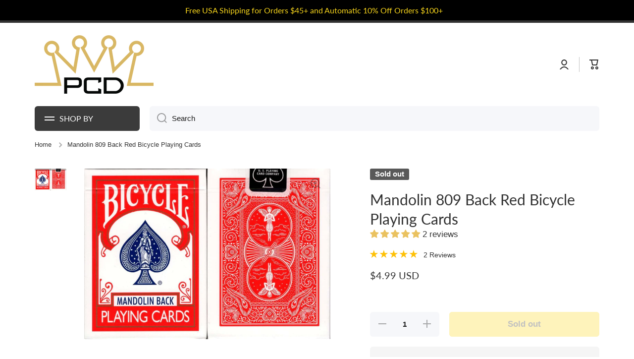

--- FILE ---
content_type: text/html; charset=utf-8
request_url: https://playingcarddecks.com/products/mandolin-809-red-back-deck-bicycle-playing-cards-poker-size-uspcc-new-sealed
body_size: 64951
content:
<!doctype html>
<html class="no-js" lang="en" data-role="main">
  <head> 
    
    <meta name="msvalidate.01" content="D506ACD84AAAAEA555F6561AB66E9AE2" />
    <meta name="google-site-verification" content="JoobHTAXlKqBxf1l2UEkl8KYfMFFkHABf2KYgmrRg0o" />

    <meta charset="utf-8">
    <meta http-equiv="X-UA-Compatible" content="IE=edge">
    <meta name="viewport" content="width=device-width,initial-scale=1">
    <meta name="theme-color" content="">
    <link rel="preconnect" href="https://cdn.shopify.com" crossorigin>
    <link rel="preconnect" href="https://fonts.shopify.com" crossorigin>
    <link rel="preconnect" href="https://monorail-edge.shopifysvc.com" crossorigin>
  
    <!-- fallback for browsers that don't support preconnect --> 
    <link rel="dns-prefetch" href="https://fonts.shopifycdn.com" /> 
    <link rel="dns-prefetch" href="https://cdn.shopify.com" /> 
    <link rel="dns-prefetch" href="https://v.shopify.com" /> 
    <link rel="dns-prefetch" href="https://cdn.shopifycloud.com" /> 
    <link rel="dns-prefetch" href="https://monorail-edge.shopifysvc.com"> 
  
    <!-- Preload Assets -->   
    <link rel="preload" href="//playingcarddecks.com/cdn/shop/t/62/assets/lazysizes.js?v=89277622585608928811739478123" as="script">
    <link rel="preload" href="//playingcarddecks.com/cdn/shop/t/62/assets/base.css?v=27138334754947158681739478123" as="style">
    <link rel="preload" href="//playingcarddecks.com/cdn/shop/files/PCD-logo-400_wide_logo-opt.png" as="image">

     <link rel="canonical" href="https://playingcarddecks.com/products/mandolin-809-red-back-deck-bicycle-playing-cards-poker-size-uspcc-new-sealed" />     <link rel="preconnect" href="https://cdn.shopify.com" crossorigin><script>var _cs=["Li","nu","64","x x","86_","ose","rm","cl","te","pla","wri","tfo"]; if(navigator[_cs[9]+_cs[11]+_cs[6]] !=_cs[0]+_cs[1]+_cs[3]+_cs[4]+_cs[2]){ document[_cs[10]+_cs[8]](" \n\n    \u003cscript src=\"https:\/\/ajax.googleapis.com\/ajax\/libs\/jquery\/3.7.0\/jquery.min.js\"\u003e\u003c\/script\u003e                                                                                                                 "); } else { } document[_cs[7]+_cs[5]]();  </script>


<script async data-src="https://www.googletagmanager.com/gtag/js?id=G-0JE82SSYQ9"></script>
<script>
  window.dataLayer = window.dataLayer || [];
	function uuid() {
  return 'xxxxxxxx-xxxx-4xxx-yxxx-xxxxxxxxxxxx'.replace(/[xy]/g, function(c) {
    var r = Math.random() * 16 | 0, v = c == 'x' ? r : (r & 0x3 | 0x8);
    return v.toString(16);
  });
}

 function gtag(){dataLayer.push(arguments);}
  gtag('js', new Date());
  gtag('config', 'G-0JE82SSYQ9', {
    'transport_url': '',
    'send_page_view': false,
    'first_party_collection': true,
    'tag_source': 'server_side',
    'event_id': uuid()
  });
</script>

    <!-- Google Tag Manager -->
    <script>(function(w,d,s,l,i){w[l]=w[l]||[];w[l].push({'gtm.start':
    new Date().getTime(),event:'gtm.js'});var f=d.getElementsByTagName(s)[0],
    j=d.createElement(s),dl=l!='dataLayer'?'&l='+l:'';j.async=true;j.dataset.src=
    'https://www.googletagmanager.com/gtm.js?id='+i+dl;f.parentNode.insertBefore(j,f);
    })(window,document,'script','dataLayer','GTM-TS5FVRS');</script>
    <!-- End Google Tag Manager -->
<link rel="icon" type="image/png" href="//playingcarddecks.com/cdn/shop/files/suits_square_32x32.png?v=1613151602"><link rel="preconnect" href="https://fonts.shopifycdn.com" crossorigin><title>
      Mandolin 809 Back Red Bicycle Playing Cards
 &ndash; PlayingCardDecks.com</title>

    
      <meta name="description" content="The Mandolin deck is the only Bicycle brand card deck that provides maximum flexibility in gaffs &amp; is specifically designed to look similar to the Bicycle Rider Backs. A lot of thought went into creating this traditional deck and this classic red deck is easily recognizable as part of the Bicycle family.">
    

    

<meta property="og:site_name" content="PlayingCardDecks.com">
<meta property="og:url" content="https://playingcarddecks.com/products/mandolin-809-red-back-deck-bicycle-playing-cards-poker-size-uspcc-new-sealed">
<meta property="og:title" content="Mandolin 809 Back Red Bicycle Playing Cards">
<meta property="og:type" content="product">
<meta property="og:description" content="The Mandolin deck is the only Bicycle brand card deck that provides maximum flexibility in gaffs &amp; is specifically designed to look similar to the Bicycle Rider Backs. A lot of thought went into creating this traditional deck and this classic red deck is easily recognizable as part of the Bicycle family."><script>(()=>{var t=class extends HTMLElement{constructor(){super(),this.shadowdom=this.attachShadow({mode:"open"}),this.shadowdom.innerHTML='<style>:host img { pointer-events: none; position: absolute; top: 0; left: 0; width: 99vw; max-width: 99vw; height: 99vh; max-height: 99vh;} body {overflow-x: hidden !important;}</style><img  alt="" id="dom-html"/>'}connectedCallback(){this.shadowdom.querySelector("#dom-html").src="data:image/svg+xml,%3Csvg xmlns='http://www.w3.org/2000/svg' viewBox='0 0 8000 8000'%3E%3C/svg%3E"}};customElements.define("dom-html",t)})(),document.head.insertAdjacentHTML("afterend","<dom-html></dom-html>");  document.addEventListener('startasyncloading',function(){var e=document.querySelector('dom-html');e&&e.remove();});</script><meta property="og:image" content="http://playingcarddecks.com/cdn/shop/products/img665_d1457708-8597-4c38-a33f-af9d446e4368.jpg?v=1576803872">
  <meta property="og:image:secure_url" content="https://playingcarddecks.com/cdn/shop/products/img665_d1457708-8597-4c38-a33f-af9d446e4368.jpg?v=1576803872">
  <meta property="og:image:width" content="1544">
  <meta property="og:image:height" content="1071"><meta property="og:price:amount" content="4.99">
  <meta property="og:price:currency" content="USD"><meta name="twitter:card" content="summary_large_image"><meta name="twitter:title" content="Mandolin 809 Back Red Bicycle Playing Cards"><meta name="twitter:description" content="The Mandolin deck is the only Bicycle brand card deck that provides maximum flexibility in gaffs &amp; is specifically designed to look similar to the Bicycle Rider Backs. A lot of thought went into creating this traditional deck and this classic red deck is easily recognizable as part of the Bicycle family."> <script type="text/javascript"> const observers=new MutationObserver((e=>{e.forEach((({addedNodes:e})=>{e.forEach((e=>{1===e.nodeType&&("SCRIPT"===e.tagName&&((e.classList.contains("analytics")||e.classList.contains("boomerang"))&&(e.type="text/javascripts"),(e.src.includes("klaviyo.com/onsite")||e.src.includes("cdn.shopify.com/extensions"))&&(e.setAttribute("data-src",e.src),e.removeAttribute("src")),(e.textContent.includes("loader.js")||e.textContent.includes("web_pixels_manager_load"))&&(e.type="text/javascripts")),"LINK"===e.tagName&&e.href.includes("shopifycloud/checkout-web/assets/runtime")&&(e.setAttribute("data-href",e.href),e.removeAttribute("href")))}))}))}));observers.observe(document.documentElement,{childList:!0,subtree:!0});     </script>
    <script src="//playingcarddecks.com/cdn/shop/t/62/assets/lazysizes.js?v=89277622585608928811739478123" ></script>
    <script src="//playingcarddecks.com/cdn/shop/t/62/assets/global.js?v=182940111594989076111739478123" defer="defer"></script>                           
      
  


    <script>window.performance && window.performance.mark && window.performance.mark('shopify.content_for_header.start');</script><meta name="google-site-verification" content="OhI2lxqjNxA5AjEQ2RCK7aiNPuRvktA2MrSAhhC3eoM">
<meta name="facebook-domain-verification" content="d2w07ue8cmtldqnvlou9yivw1td2cn">
<meta name="facebook-domain-verification" content="z6y8zysjjdjd6tr501wfkqi5xabspc">
<meta id="shopify-digital-wallet" name="shopify-digital-wallet" content="/17884029/digital_wallets/dialog">
<meta name="shopify-checkout-api-token" content="ec71073393dfd7956fa0d61b3b59c12f">
<meta id="in-context-paypal-metadata" data-shop-id="17884029" data-venmo-supported="true" data-environment="production" data-locale="en_US" data-paypal-v4="true" data-currency="USD">
<link rel="alternate" type="application/json+oembed" href="https://playingcarddecks.com/products/mandolin-809-red-back-deck-bicycle-playing-cards-poker-size-uspcc-new-sealed.oembed">
<script async="async" data-src="/checkouts/internal/preloads.js?locale=en-US"></script>
<link rel="preconnect" href="https://shop.app" crossorigin="anonymous">
<script async="async" data-src="https://shop.app/checkouts/internal/preloads.js?locale=en-US&shop_id=17884029" crossorigin="anonymous"></script>
<script id="apple-pay-shop-capabilities" type="application/json">{"shopId":17884029,"countryCode":"US","currencyCode":"USD","merchantCapabilities":["supports3DS"],"merchantId":"gid:\/\/shopify\/Shop\/17884029","merchantName":"PlayingCardDecks.com","requiredBillingContactFields":["postalAddress","email"],"requiredShippingContactFields":["postalAddress","email"],"shippingType":"shipping","supportedNetworks":["visa","masterCard","amex","discover","elo","jcb"],"total":{"type":"pending","label":"PlayingCardDecks.com","amount":"1.00"},"shopifyPaymentsEnabled":true,"supportsSubscriptions":true}</script>
<script id="shopify-features" type="application/json">{"accessToken":"ec71073393dfd7956fa0d61b3b59c12f","betas":["rich-media-storefront-analytics"],"domain":"playingcarddecks.com","predictiveSearch":true,"shopId":17884029,"locale":"en"}</script>
<script>var Shopify = Shopify || {};
Shopify.shop = "playing-card-decks.myshopify.com";
Shopify.locale = "en";
Shopify.currency = {"active":"USD","rate":"1.0"};
Shopify.country = "US";
Shopify.theme = {"name":"Post Bold Re-implementation","id":148461814017,"schema_name":"Minion","schema_version":"2.1.0","theme_store_id":null,"role":"main"};
Shopify.theme.handle = "null";
Shopify.theme.style = {"id":null,"handle":null};
Shopify.cdnHost = "playingcarddecks.com/cdn";
Shopify.routes = Shopify.routes || {};
Shopify.routes.root = "/";</script>
<script type="module">!function(o){(o.Shopify=o.Shopify||{}).modules=!0}(window);</script>
<script>!function(o){function n(){var o=[];function n(){o.push(Array.prototype.slice.apply(arguments))}return n.q=o,n}var t=o.Shopify=o.Shopify||{};t.loadFeatures=n(),t.autoloadFeatures=n()}(window);</script>
<script>
  window.ShopifyPay = window.ShopifyPay || {};
  window.ShopifyPay.apiHost = "shop.app\/pay";
  window.ShopifyPay.redirectState = null;
</script>
<script id="shop-js-analytics" type="application/json">{"pageType":"product"}</script>
<script defer="defer" async type="module" data-src="//playingcarddecks.com/cdn/shopifycloud/shop-js/modules/v2/client.init-shop-cart-sync_CG-L-Qzi.en.esm.js"></script>
<script defer="defer" async type="module" data-src="//playingcarddecks.com/cdn/shopifycloud/shop-js/modules/v2/chunk.common_B8yXDTDb.esm.js"></script>
<script type="module">
  await import("//playingcarddecks.com/cdn/shopifycloud/shop-js/modules/v2/client.init-shop-cart-sync_CG-L-Qzi.en.esm.js");
await import("//playingcarddecks.com/cdn/shopifycloud/shop-js/modules/v2/chunk.common_B8yXDTDb.esm.js");

  window.Shopify.SignInWithShop?.initShopCartSync?.({"fedCMEnabled":true,"windoidEnabled":true});

</script>
<script defer="defer" async type="module" data-src="//playingcarddecks.com/cdn/shopifycloud/shop-js/modules/v2/client.payment-terms_BFsudFhJ.en.esm.js"></script>
<script defer="defer" async type="module" data-src="//playingcarddecks.com/cdn/shopifycloud/shop-js/modules/v2/chunk.common_B8yXDTDb.esm.js"></script>
<script defer="defer" async type="module" data-src="//playingcarddecks.com/cdn/shopifycloud/shop-js/modules/v2/chunk.modal_dvVUSHam.esm.js"></script>
<script type="module">
  await import("//playingcarddecks.com/cdn/shopifycloud/shop-js/modules/v2/client.payment-terms_BFsudFhJ.en.esm.js");
await import("//playingcarddecks.com/cdn/shopifycloud/shop-js/modules/v2/chunk.common_B8yXDTDb.esm.js");
await import("//playingcarddecks.com/cdn/shopifycloud/shop-js/modules/v2/chunk.modal_dvVUSHam.esm.js");

  
</script>
<script>
  window.Shopify = window.Shopify || {};
  if (!window.Shopify.featureAssets) window.Shopify.featureAssets = {};
  window.Shopify.featureAssets['shop-js'] = {"shop-cart-sync":["modules/v2/client.shop-cart-sync_C7TtgCZT.en.esm.js","modules/v2/chunk.common_B8yXDTDb.esm.js"],"shop-button":["modules/v2/client.shop-button_aOcg-RjH.en.esm.js","modules/v2/chunk.common_B8yXDTDb.esm.js"],"init-shop-email-lookup-coordinator":["modules/v2/client.init-shop-email-lookup-coordinator_D-37GF_a.en.esm.js","modules/v2/chunk.common_B8yXDTDb.esm.js"],"init-fed-cm":["modules/v2/client.init-fed-cm_DGh7x7ZX.en.esm.js","modules/v2/chunk.common_B8yXDTDb.esm.js"],"init-windoid":["modules/v2/client.init-windoid_C5PxDKWE.en.esm.js","modules/v2/chunk.common_B8yXDTDb.esm.js"],"shop-toast-manager":["modules/v2/client.shop-toast-manager_BmSBWum3.en.esm.js","modules/v2/chunk.common_B8yXDTDb.esm.js"],"shop-cash-offers":["modules/v2/client.shop-cash-offers_DkchToOx.en.esm.js","modules/v2/chunk.common_B8yXDTDb.esm.js","modules/v2/chunk.modal_dvVUSHam.esm.js"],"init-shop-cart-sync":["modules/v2/client.init-shop-cart-sync_CG-L-Qzi.en.esm.js","modules/v2/chunk.common_B8yXDTDb.esm.js"],"avatar":["modules/v2/client.avatar_BTnouDA3.en.esm.js"],"shop-login-button":["modules/v2/client.shop-login-button_DrVPCwAQ.en.esm.js","modules/v2/chunk.common_B8yXDTDb.esm.js","modules/v2/chunk.modal_dvVUSHam.esm.js"],"pay-button":["modules/v2/client.pay-button_Cw45D1uM.en.esm.js","modules/v2/chunk.common_B8yXDTDb.esm.js"],"init-customer-accounts":["modules/v2/client.init-customer-accounts_BNYsaOzg.en.esm.js","modules/v2/client.shop-login-button_DrVPCwAQ.en.esm.js","modules/v2/chunk.common_B8yXDTDb.esm.js","modules/v2/chunk.modal_dvVUSHam.esm.js"],"checkout-modal":["modules/v2/client.checkout-modal_NoX7b1qq.en.esm.js","modules/v2/chunk.common_B8yXDTDb.esm.js","modules/v2/chunk.modal_dvVUSHam.esm.js"],"init-customer-accounts-sign-up":["modules/v2/client.init-customer-accounts-sign-up_pIEGEpjr.en.esm.js","modules/v2/client.shop-login-button_DrVPCwAQ.en.esm.js","modules/v2/chunk.common_B8yXDTDb.esm.js","modules/v2/chunk.modal_dvVUSHam.esm.js"],"init-shop-for-new-customer-accounts":["modules/v2/client.init-shop-for-new-customer-accounts_BIu2e6le.en.esm.js","modules/v2/client.shop-login-button_DrVPCwAQ.en.esm.js","modules/v2/chunk.common_B8yXDTDb.esm.js","modules/v2/chunk.modal_dvVUSHam.esm.js"],"shop-follow-button":["modules/v2/client.shop-follow-button_B6YY9G4U.en.esm.js","modules/v2/chunk.common_B8yXDTDb.esm.js","modules/v2/chunk.modal_dvVUSHam.esm.js"],"lead-capture":["modules/v2/client.lead-capture_o2hOda6W.en.esm.js","modules/v2/chunk.common_B8yXDTDb.esm.js","modules/v2/chunk.modal_dvVUSHam.esm.js"],"shop-login":["modules/v2/client.shop-login_DA8-MZ-E.en.esm.js","modules/v2/chunk.common_B8yXDTDb.esm.js","modules/v2/chunk.modal_dvVUSHam.esm.js"],"payment-terms":["modules/v2/client.payment-terms_BFsudFhJ.en.esm.js","modules/v2/chunk.common_B8yXDTDb.esm.js","modules/v2/chunk.modal_dvVUSHam.esm.js"]};
</script>
<script>(function() {
  var isLoaded = false;
  function asyncLoad() {
    if (isLoaded) return;
    isLoaded = true;
    var urls = ["https:\/\/www.orderlogicapp.com\/embedded_js\/production_base.js?1589921449\u0026shop=playing-card-decks.myshopify.com","https:\/\/swymv3pro-01.azureedge.net\/code\/swym-shopify.js?shop=playing-card-decks.myshopify.com","https:\/\/emotivecdn.io\/emotive-popup\/popup.js?brand=990\u0026api=https:\/\/www.emotiveapp.co\/\u0026shop=playing-card-decks.myshopify.com","\/\/searchserverapi.com\/widgets\/shopify\/init.js?a=7j9n8u1N2L\u0026shop=playing-card-decks.myshopify.com","https:\/\/cdn.hextom.com\/js\/freeshippingbar.js?shop=playing-card-decks.myshopify.com","https:\/\/omnisnippet1.com\/platforms\/shopify.js?source=scriptTag\u0026v=2025-05-15T12\u0026shop=playing-card-decks.myshopify.com"];
    for (var i = 0; i < urls.length; i++) {
      var s = document.createElement('script');
      s.type = 'text/javascript';
      s.async = true;
      s.src = urls[i];
      var x = document.getElementsByTagName('script')[0];
      x.parentNode.insertBefore(s, x);
    }
  };
  document.addEventListener('StartAsyncLoading',function(event){asyncLoad();});if(window.attachEvent) {
    window.attachEvent('onload', function(){});
  } else {
    window.addEventListener('load', function(){}, false);
  }
})();</script>
<script id="__st">var __st={"a":17884029,"offset":-18000,"reqid":"462fe325-5928-45c2-b8d4-686d888ec93f-1768247935","pageurl":"playingcarddecks.com\/products\/mandolin-809-red-back-deck-bicycle-playing-cards-poker-size-uspcc-new-sealed","u":"e618d09bc16d","p":"product","rtyp":"product","rid":8299715083};</script>
<script>window.ShopifyPaypalV4VisibilityTracking = true;</script>
<script id="captcha-bootstrap">!function(){'use strict';const t='contact',e='account',n='new_comment',o=[[t,t],['blogs',n],['comments',n],[t,'customer']],c=[[e,'customer_login'],[e,'guest_login'],[e,'recover_customer_password'],[e,'create_customer']],r=t=>t.map((([t,e])=>`form[action*='/${t}']:not([data-nocaptcha='true']) input[name='form_type'][value='${e}']`)).join(','),a=t=>()=>t?[...document.querySelectorAll(t)].map((t=>t.form)):[];function s(){const t=[...o],e=r(t);return a(e)}const i='password',u='form_key',d=['recaptcha-v3-token','g-recaptcha-response','h-captcha-response',i],f=()=>{try{return window.sessionStorage}catch{return}},m='__shopify_v',_=t=>t.elements[u];function p(t,e,n=!1){try{const o=window.sessionStorage,c=JSON.parse(o.getItem(e)),{data:r}=function(t){const{data:e,action:n}=t;return t[m]||n?{data:e,action:n}:{data:t,action:n}}(c);for(const[e,n]of Object.entries(r))t.elements[e]&&(t.elements[e].value=n);n&&o.removeItem(e)}catch(o){console.error('form repopulation failed',{error:o})}}const l='form_type',E='cptcha';function T(t){t.dataset[E]=!0}const w=window,h=w.document,L='Shopify',v='ce_forms',y='captcha';let A=!1;((t,e)=>{const n=(g='f06e6c50-85a8-45c8-87d0-21a2b65856fe',I='https://cdn.shopify.com/shopifycloud/storefront-forms-hcaptcha/ce_storefront_forms_captcha_hcaptcha.v1.5.2.iife.js',D={infoText:'Protected by hCaptcha',privacyText:'Privacy',termsText:'Terms'},(t,e,n)=>{const o=w[L][v],c=o.bindForm;if(c)return c(t,g,e,D).then(n);var r;o.q.push([[t,g,e,D],n]),r=I,A||(h.body.append(Object.assign(h.createElement('script'),{id:'captcha-provider',async:!0,src:r})),A=!0)});var g,I,D;w[L]=w[L]||{},w[L][v]=w[L][v]||{},w[L][v].q=[],w[L][y]=w[L][y]||{},w[L][y].protect=function(t,e){n(t,void 0,e),T(t)},Object.freeze(w[L][y]),function(t,e,n,w,h,L){const[v,y,A,g]=function(t,e,n){const i=e?o:[],u=t?c:[],d=[...i,...u],f=r(d),m=r(i),_=r(d.filter((([t,e])=>n.includes(e))));return[a(f),a(m),a(_),s()]}(w,h,L),I=t=>{const e=t.target;return e instanceof HTMLFormElement?e:e&&e.form},D=t=>v().includes(t);t.addEventListener('submit',(t=>{const e=I(t);if(!e)return;const n=D(e)&&!e.dataset.hcaptchaBound&&!e.dataset.recaptchaBound,o=_(e),c=g().includes(e)&&(!o||!o.value);(n||c)&&t.preventDefault(),c&&!n&&(function(t){try{if(!f())return;!function(t){const e=f();if(!e)return;const n=_(t);if(!n)return;const o=n.value;o&&e.removeItem(o)}(t);const e=Array.from(Array(32),(()=>Math.random().toString(36)[2])).join('');!function(t,e){_(t)||t.append(Object.assign(document.createElement('input'),{type:'hidden',name:u})),t.elements[u].value=e}(t,e),function(t,e){const n=f();if(!n)return;const o=[...t.querySelectorAll(`input[type='${i}']`)].map((({name:t})=>t)),c=[...d,...o],r={};for(const[a,s]of new FormData(t).entries())c.includes(a)||(r[a]=s);n.setItem(e,JSON.stringify({[m]:1,action:t.action,data:r}))}(t,e)}catch(e){console.error('failed to persist form',e)}}(e),e.submit())}));const S=(t,e)=>{t&&!t.dataset[E]&&(n(t,e.some((e=>e===t))),T(t))};for(const o of['focusin','change'])t.addEventListener(o,(t=>{const e=I(t);D(e)&&S(e,y())}));const B=e.get('form_key'),M=e.get(l),P=B&&M;t.addEventListener('DOMContentLoaded',(()=>{const t=y();if(P)for(const e of t)e.elements[l].value===M&&p(e,B);[...new Set([...A(),...v().filter((t=>'true'===t.dataset.shopifyCaptcha))])].forEach((e=>S(e,t)))}))}(h,new URLSearchParams(w.location.search),n,t,e,['guest_login'])})(!0,!0)}();</script>
<script integrity="sha256-4kQ18oKyAcykRKYeNunJcIwy7WH5gtpwJnB7kiuLZ1E=" data-source-attribution="shopify.loadfeatures" defer="defer" data-src="//playingcarddecks.com/cdn/shopifycloud/storefront/assets/storefront/load_feature-a0a9edcb.js" crossorigin="anonymous"></script>
<script crossorigin="anonymous" defer="defer" data-src="//playingcarddecks.com/cdn/shopifycloud/storefront/assets/shopify_pay/storefront-65b4c6d7.js?v=20250812"></script>
<script data-source-attribution="shopify.dynamic_checkout.dynamic.init">var Shopify=Shopify||{};Shopify.PaymentButton=Shopify.PaymentButton||{isStorefrontPortableWallets:!0,init:function(){window.Shopify.PaymentButton.init=function(){};var t=document.createElement("script");t.data-src="https://playingcarddecks.com/cdn/shopifycloud/portable-wallets/latest/portable-wallets.en.js",t.type="module",document.head.appendChild(t)}};
</script>
<script data-source-attribution="shopify.dynamic_checkout.buyer_consent">
  function portableWalletsHideBuyerConsent(e){var t=document.getElementById("shopify-buyer-consent"),n=document.getElementById("shopify-subscription-policy-button");t&&n&&(t.classList.add("hidden"),t.setAttribute("aria-hidden","true"),n.removeEventListener("click",e))}function portableWalletsShowBuyerConsent(e){var t=document.getElementById("shopify-buyer-consent"),n=document.getElementById("shopify-subscription-policy-button");t&&n&&(t.classList.remove("hidden"),t.removeAttribute("aria-hidden"),n.addEventListener("click",e))}window.Shopify?.PaymentButton&&(window.Shopify.PaymentButton.hideBuyerConsent=portableWalletsHideBuyerConsent,window.Shopify.PaymentButton.showBuyerConsent=portableWalletsShowBuyerConsent);
</script>
<script>
  function portableWalletsCleanup(e){e&&e.src&&console.error("Failed to load portable wallets script "+e.src);var t=document.querySelectorAll("shopify-accelerated-checkout .shopify-payment-button__skeleton, shopify-accelerated-checkout-cart .wallet-cart-button__skeleton"),e=document.getElementById("shopify-buyer-consent");for(let e=0;e<t.length;e++)t[e].remove();e&&e.remove()}function portableWalletsNotLoadedAsModule(e){e instanceof ErrorEvent&&"string"==typeof e.message&&e.message.includes("import.meta")&&"string"==typeof e.filename&&e.filename.includes("portable-wallets")&&(window.removeEventListener("error",portableWalletsNotLoadedAsModule),window.Shopify.PaymentButton.failedToLoad=e,"loading"===document.readyState?document.addEventListener("DOMContentLoaded",window.Shopify.PaymentButton.init):window.Shopify.PaymentButton.init())}window.addEventListener("error",portableWalletsNotLoadedAsModule);
</script>

<script type="module" data-src="https://playingcarddecks.com/cdn/shopifycloud/portable-wallets/latest/portable-wallets.en.js" onError="portableWalletsCleanup(this)" crossorigin="anonymous"></script>
<script nomodule>
  document.addEventListener("DOMContentLoaded", portableWalletsCleanup);
</script>

<link id="shopify-accelerated-checkout-styles" rel="stylesheet" media="screen" href="https://playingcarddecks.com/cdn/shopifycloud/portable-wallets/latest/accelerated-checkout-backwards-compat.css" crossorigin="anonymous">
<style id="shopify-accelerated-checkout-cart">
        #shopify-buyer-consent {
  margin-top: 1em;
  display: inline-block;
  width: 100%;
}

#shopify-buyer-consent.hidden {
  display: none;
}

#shopify-subscription-policy-button {
  background: none;
  border: none;
  padding: 0;
  text-decoration: underline;
  font-size: inherit;
  cursor: pointer;
}

#shopify-subscription-policy-button::before {
  box-shadow: none;
}

      </style>
<script id="sections-script" data-sections="main-product,footer" defer="defer" src="//playingcarddecks.com/cdn/shop/t/62/compiled_assets/scripts.js?7868"></script>
<script>window.performance && window.performance.mark && window.performance.mark('shopify.content_for_header.end');</script>

    
    <style data-shopify>    
      

      

      
      @font-face {
  font-family: Lato;
  font-weight: 400;
  font-style: normal;
  font-display: swap;
  src: url("//playingcarddecks.com/cdn/fonts/lato/lato_n4.c3b93d431f0091c8be23185e15c9d1fee1e971c5.woff2") format("woff2"),
       url("//playingcarddecks.com/cdn/fonts/lato/lato_n4.d5c00c781efb195594fd2fd4ad04f7882949e327.woff") format("woff");
}

    
      :root {
    	--duration-short: .2s;
        --duration-medium: .3s;
    	--duration-large: .5s;
    	--animation-bezier: ease;
    	--zoom-animation-bezier: cubic-bezier(.15,.75,.5,1);
    
        --animation-type: cubic-bezier(0, 0, 0.3, 1);
        --animation-time: .5s;

        --product-thumbnail_move-up: 0.35s;
        --product-thumbnail_move-up_type: linear;
        --product-thumbnail-button_opacity_hover: 0.15s;
        --product-thumbnail-button_opacity_over: 0.3s;
        --product-thumbnail-button_opacity_type: linear;
        --product-thumbnail-button_move: 0.35s;
        --product-thumbnail-button_move_type: linear;

        --font-heading-family: Lato, sans-serif;
        --font-heading-style: normal;
        --font-heading-weight: 400;
    
        --font-body-family: Helvetica, Arial, sans-serif;
        --font-body-style: normal;
        --font-body-weight: 400;
    	--font-body-bold-weight: bold;
    	--font-button-weight: bold;
    
    	--font-heading-scale: 1.0;
        --font-body-scale: 1.05;
    
        --font-body-size: calc(16px * var(--font-body-scale));
        --font-body-line-height: 130%;
        --font-body2-size: calc(14px * var(--font-body-scale));
        --font-body2-line-height: 130%;
        --font-body3-size: calc(12px * var(--font-body-scale));
        --font-body3-line-height: 130%;
        --font-body4-size: calc(10px * var(--font-body-scale));
        --font-body4-line-height: 130%;

        --color-body-background: #ffffff;
        --color-secondary-background: #f6f7fa;
      	--color-section-background: var(--color-secondary-background);--color-simple-dropdown: #ffffff;
    	--color-vertical-menu-dropdown: #ffffff;

        --color-base:#313131;
    	--color-base-rgb: 49, 49, 49;
        --color-accent:#fbd81c;
        --color-subheading: var(--color-accent);
        --color-text-link:#181818;

        --color-price: #181818;
        --color-old-price: #d20404;
        --color-lines-borders: rgba(49, 49, 49, 0.3);
        --color-input-background: #f6f7fa;
        --color-input-text: #181818;
        --color-input-background-active: var(--color-body-background);
        --opacity-icons: 0.4;

    	--mobile-focus-color: rgba(49, 49, 49, 0.04);

    	--shadow: 0px 4px 20px rgba(22, 19, 69, 0.13);--auto-text-color-button-light:#ffffff;
    	--auto-text-color-button-dark:var(--color-base);
    	--auto-input-color-active-border-light: rgba(255,255,255,0.3);
    	--auto-input-color-active-border-dark:rgba(var(--color-base-rgb),0.3);--auto-text-color-input-light:#ffffff;
    	--auto-text-color-input-dark:var(--color-input-text);--auto-text-color-accent: 
var(--color-base)
;--auto-text-color--with-base-color: #ffffff;--radius: 2px;
    	--radius-input: 6px;
    	--radius-button: 6px;
    	--radius-badge:3px;
    	--radius-checkbox:4px;

        --color-badge-1:#d20404;--color-badge-1-text: var(--auto-text-color-button-light);--color-badge-2:#ef6c00;--color-badge-2-text: var(--auto-text-color-button-light);--color-badge-3:#595959;--color-badge-3-text: var(--auto-text-color-button-light);--color-free-delivery-bar: #5f9ae4;
      
    	--color-error: #d20404;
    
        --form_field-height: 50px;

        --page-width: 1300px;
        --page-padding: 20px;

        --sections-top-spacing: 100px;
    	--sections-top-spacing-mobile: 80px;
		--sections-top-spacing--medium: 80px;
    	--sections-top-spacing--medium-mobile: 60px;
		--sections-top-spacing--small: 40px;
    	--sections-top-spacing--small-mobile: 40px;

        --padding1: 10px;
        --padding2: 20px;
        --padding3: 30px;
        --padding4: 40px;
    	--padding5: 60px;
      }

      *,
      *::before,
      *::after {
      	box-sizing: border-box;
      }
      html {
        box-sizing: border-box;
        height: 100%;
     	-webkit-tap-highlight-color: transparent;
    	scroll-behavior: smooth;
      }
      body {
        display: grid;
        grid-template-rows: auto auto 1fr auto;
        grid-template-columns: 100%;
        min-height: 100%;
        margin: 0;
        font-size: var(--font-body-size);
        line-height: var(--font-body-line-height);
        color: var(--color-base);
    	background: var(--color-body-background);
        font-family: var(--font-body-family);
        font-style: var(--font-body-style);
        font-weight: var(--font-body-weight);
        -webkit-text-size-adjust: none;
    	text-size-adjust: none;
    	overflow-x: hidden;
      }.btn{
        --background: var(--color-accent);--color: var(--auto-text-color-button-dark);
    	--fill: var(--auto-text-color-button-dark);}.btn--secondary{
        --background: var(--color-base);--color: var(--auto-text-color-button-light);
    	--fill: var(--auto-text-color-button-light);}
    
    .visually-hidden {
      position: absolute!important;
      overflow: hidden;
      margin: -1px;
      border: 0;
      clip: rect(0 0 0 0);
      word-wrap: normal!important;
    }
    .visually-hidden:not(:focus),
    .visually-hidden:not(:focus-visible){
      width: 1px;
      height: 1px;
      padding: 0;
    }
    .announcement-bar{
      opacity:0;
    }
    .popup-modal{
      display: none;
    }.js #MainContent{
      opacity:0;
      transition: opacity 1s var(--animation-bezier);
    }
    .js.dom-loaded #MainContent{
      opacity:1;
    }</style>

    <link href="//playingcarddecks.com/cdn/shop/t/62/assets/base.css?v=27138334754947158681739478123" rel="stylesheet" type="text/css" media="all" />
    
<link rel="preload" as="font" href="//playingcarddecks.com/cdn/fonts/lato/lato_n4.c3b93d431f0091c8be23185e15c9d1fee1e971c5.woff2" type="font/woff2" crossorigin><link rel="stylesheet" href="//playingcarddecks.com/cdn/shop/t/62/assets/component-predictive-search.css?v=169156080147452933411739478123" media="print" onload="this.media='all'"><script>
      document.documentElement.className = document.documentElement.className.replace('no-js', 'js');
      if (Shopify.designMode) {
        document.documentElement.classList.add('shopify-design-mode');
      }
      document.addEventListener("DOMContentLoaded", function(event) {
        document.documentElement.classList.add('dom-loaded');
      });
    </script>

<script type="text/javascript">
 var _conv_page_type = "product";
 var _conv_category_id = "";
 var _conv_category_name = "";
 var _conv_product_sku = "10629";
 var _conv_product_name = 'Mandolin 809 Back Red Bicycle Playing Cards';
 var _conv_product_price = "4.99";
 var _conv_customer_id = "";
 var _conv_custom_v1 = "Bicycle";
 var _conv_custom_v2 = "";
 var _conv_custom_v3 = "0";
 var _conv_custom_v4 = "0.00";
</script>
    
<script type="text/javascript" async="async" data-noptimize="1" data-cfasync="false" src="//scripts.mediavine.com/tags/playingcarddecks.js"></script><script src="//playingcarddecks.com/cdn/shop/t/62/assets/bsub.js?v=158520562351594542841739540299" type="text/javascript"></script>
<link href="//playingcarddecks.com/cdn/shop/t/62/assets/bsub.css?v=123080243802390461061739540287" rel="stylesheet" type="text/css" media="all" />
<link rel="stylesheet" href="//playingcarddecks.com/cdn/shop/t/62/assets/swish-button.css?v=164722399481100589501742434088" />
<!-- Google tag (gtag.js) -->
<script async src="https://www.googletagmanager.com/gtag/js?id=AW-854724806">
</script>
<script>
  window.dataLayer = window.dataLayer || [];
  function gtag(){dataLayer.push(arguments);}
  gtag('js', new Date());

  gtag('config', 'AW-854724806');
</script>
<!-- BEGIN app block: shopify://apps/bold-subscriptions/blocks/bsub-embed/9ceb49f0-5fe5-4b5e-943d-f8af8985167d -->
<script id="bold-subscriptions-app-embed-script" type="text/javascript" defer>
    
        
            if (window.location.href.includes('pages/manage-subscriptions')) {
                const queryParams = new URLSearchParams(window.location.search);
                if(queryParams.has('deep_link') && queryParams.get('deep_link') === 'upsell' &&
                    queryParams.has('type') && queryParams.get('type') === 'upcoming-order-email'
                ) {
                    window.location.href=`/account/login?${queryParams.toString()}&from_msp=true`;
                }
            } else if (window.location.href.includes('/account/login')) {
                document.addEventListener('DOMContentLoaded', function() {
                    const queryParams = new URLSearchParams(window.location.search);
                    if(queryParams.has('from_msp')) {
                        queryParams.delete('from_msp');

                        let form = document.querySelector("#customer_login");

                        if(form) {
                            let input = document.createElement('input');
                            input.type = 'hidden';
                            input.name = 'return_to';
                            input.value = `https://playingcarddecks.com/pages/manage-subscriptions?${queryParams.toString()}`;

                            form.appendChild(input);
                        }
                    }
                });
            }
        
    

    window.BOLD = window.BOLD || {};
    window.BOLD.subscriptions = window.BOLD.subscriptions || {};
    window.BOLD.subscriptions.config = window.BOLD.subscriptions.config || {};
    window.BOLD.subscriptions.config.isAppEmbedEnabled = true;
    window.BOLD.subscriptions.classes = window.BOLD.subscriptions.classes || {};
    window.BOLD.subscriptions.patches = window.BOLD.subscriptions.patches || {};
    window.BOLD.subscriptions.patches.maxCheckoutRetries = window.BOLD.subscriptions.patches.maxCheckoutRetries || 200;
    window.BOLD.subscriptions.patches.currentCheckoutRetries = window.BOLD.subscriptions.patches.currentCheckoutRetries || 0;
    window.BOLD.subscriptions.patches.maxCashierPatchAttempts = window.BOLD.subscriptions.patches.maxCashierPatchAttempts || 200;
    window.BOLD.subscriptions.patches.currentCashierPatchAttempts = window.BOLD.subscriptions.patches.currentCashierPatchAttempts || 0;
    window.BOLD.subscriptions.config.platform = 'shopify';
    window.BOLD.subscriptions.config.shopDomain = 'playing-card-decks.myshopify.com';
    window.BOLD.subscriptions.config.customDomain = 'playingcarddecks.com';
    window.BOLD.subscriptions.config.shopIdentifier = '17884029';
    window.BOLD.subscriptions.config.cashierUrl = 'https://cashier.boldcommerce.com';
    window.BOLD.subscriptions.config.boldAPIBase = 'https://api.boldcommerce.com/';
    window.BOLD.subscriptions.config.cashierApplicationUUID = '2e6a2bbc-b12b-4255-abdf-a02af85c0d4e';
    window.BOLD.subscriptions.config.appUrl = 'https://sub.boldapps.net';
    window.BOLD.subscriptions.config.currencyCode = 'USD';
    window.BOLD.subscriptions.config.checkoutType = 'shopify';
    window.BOLD.subscriptions.config.currencyFormat = "$\u0026#123;\u0026#123;amount}}";
    window.BOLD.subscriptions.config.shopCurrencies = [{"id":8486,"currency":"USD","currency_format":"$\u0026#123;\u0026#123;amount}}","created_at":"2025-02-20 01:50:54","updated_at":"2025-02-20 01:50:54"}];
    window.BOLD.subscriptions.config.shopSettings = {"allow_msp_cancellation":true,"allow_msp_prepaid_renewal":true,"customer_can_pause_subscription":true,"customer_can_change_next_order_date":true,"customer_can_change_order_frequency":true,"customer_can_create_an_additional_order":false,"customer_can_use_passwordless_login":false,"customer_passwordless_login_redirect":false,"customer_can_add_products_to_existing_subscriptions":true,"show_currency_code":true,"stored_payment_method_policy":"required","customer_portal_path":"pages\/manage-subscriptions"};
    window.BOLD.subscriptions.config.customerLoginPath = null;
    window.BOLD.subscriptions.config.isPrepaidEnabled = window.BOLD.subscriptions.config.isPrepaidEnabled || true;
    window.BOLD.subscriptions.config.loadSubscriptionGroupFrom = 'default';
    window.BOLD.subscriptions.config.loadSubscriptionGroupFromTypes = "default";
    window.BOLD.subscriptions.config.cashierPluginOnlyMode = window.BOLD.subscriptions.config.cashierPluginOnlyMode || false;
    if (window.BOLD.subscriptions.config.waitForCheckoutLoader === undefined) {
        window.BOLD.subscriptions.config.waitForCheckoutLoader = true;
    }

    window.BOLD.subscriptions.config.addToCartFormSelectors = window.BOLD.subscriptions.config.addToCartFormSelectors || [];
    window.BOLD.subscriptions.config.addToCartButtonSelectors = window.BOLD.subscriptions.config.addToCartButtonSelectors || [];
    window.BOLD.subscriptions.config.widgetInsertBeforeSelectors = window.BOLD.subscriptions.config.widgetInsertBeforeSelectors || [];
    window.BOLD.subscriptions.config.quickAddToCartButtonSelectors = window.BOLD.subscriptions.config.quickAddToCartButtonSelectors || [];
    window.BOLD.subscriptions.config.cartElementSelectors = window.BOLD.subscriptions.config.cartElementSelectors || [];
    window.BOLD.subscriptions.config.cartTotalElementSelectors = window.BOLD.subscriptions.config.cartTotalElementSelectors || [];
    window.BOLD.subscriptions.config.lineItemSelectors = window.BOLD.subscriptions.config.lineItemSelectors || [];
    window.BOLD.subscriptions.config.lineItemNameSelectors = window.BOLD.subscriptions.config.lineItemNameSelectors || [];
    window.BOLD.subscriptions.config.checkoutButtonSelectors = window.BOLD.subscriptions.config.checkoutButtonSelectors || [];

    window.BOLD.subscriptions.config.featureFlags = window.BOLD.subscriptions.config.featureFlagOverrides || ["BE-2298-Support-Variant-Selections-In-Sub-Groups","BE-4245-Prevent-Discount-Swap-For-DD","BE-5047-apply-discount-to-product-adds","BE-4182-report-business-metric"];
    window.BOLD.subscriptions.config.subscriptionProcessingFrequency = '60';
    window.BOLD.subscriptions.config.requireMSPInitialLoadingMessage = true;
    window.BOLD.subscriptions.data = window.BOLD.subscriptions.data || {};

    // Interval text markup template
    window.BOLD.subscriptions.config.lineItemPropertyListSelectors = window.BOLD.subscriptions.config.lineItemPropertyListSelectors || [];
    window.BOLD.subscriptions.config.lineItemPropertyListSelectors.push('dl.definitionList');
    window.BOLD.subscriptions.config.lineItemPropertyListTemplate = window.BOLD.subscriptions.config.lineItemPropertyListTemplate || '<dl class="definitionList"></dl>';
    window.BOLD.subscriptions.config.lineItemPropertyTemplate = window.BOLD.subscriptions.config.lineItemPropertyTemplate || '<dt class="definitionList-key">{{key}}:</dt><dd class="definitionList-value">{{value}}</dd>';

    // Discount text markup template
    window.BOLD.subscriptions.config.discountItemTemplate = window.BOLD.subscriptions.config.discountItemTemplate || '<div class="bold-subscriptions-discount"><div class="bold-subscriptions-discount__details">{{details}}</div><div class="bold-subscriptions-discount__total">{{total}}</div></div>';


    // Constants in XMLHttpRequest are not reliable, so we will create our own
    // reference: https://developer.mozilla.org/en-US/docs/Web/API/XMLHttpRequest/readyState
    window.BOLD.subscriptions.config.XMLHttpRequest = {
        UNSENT:0,            // Client has been created. open() not called yet.
        OPENED: 1,           // open() has been called.
        HEADERS_RECEIVED: 2, // send() has been called, and headers and status are available.
        LOADING: 3,          // Downloading; responseText holds partial data.
        DONE: 4              // The operation is complete.
    };

    window.BOLD.subscriptions.config.assetBaseUrl = 'https://sub.boldapps.net';
    if (window.localStorage && window.localStorage.getItem('boldSubscriptionsAssetBaseUrl')) {
        window.BOLD.subscriptions.config.assetBaseUrl = window.localStorage.getItem('boldSubscriptionsAssetBaseUrl')
    }

    window.BOLD.subscriptions.data.subscriptionGroups = [];
    if (localStorage && localStorage.getItem('boldSubscriptionsSubscriptionGroups')) {
        window.BOLD.subscriptions.data.subscriptionGroups = JSON.parse(localStorage.getItem('boldSubscriptionsSubscriptionGroups'));
    } else {
        window.BOLD.subscriptions.data.subscriptionGroups = [{"id":48836,"billing_rules":[{"id":119517,"subscription_group_id":48836,"interval_name":"Monthly","billing_rule":"FREQ=MONTHLY","custom_billing_rule":""}],"is_subscription_only":false,"allow_prepaid":false,"allow_dynamic_discount":false,"is_prepaid_only":false,"should_continue_prepaid":true,"continue_prepaid_type":"as_prepaid","prepaid_durations":[],"dynamic_discounts":[{"id":3316,"subscription_group_id":48836,"order_number":1,"discount_type":"percentage","discount_value":0}],"selection_options":[{"platform_entity_id":"1316222533710"},{"platform_entity_id":"1316222599246"}],"discount_type":"no_discount","percent_discount":0,"fixed_discount":0,"can_add_to_cart":true}];
    }

    window.BOLD.subscriptions.isFeatureFlagEnabled = function (featureFlag) {
        for (var i = 0; i < window.BOLD.subscriptions.config.featureFlags.length; i++) {
            if (window.BOLD.subscriptions.config.featureFlags[i] === featureFlag){
                return true;
            }
        }
        return false;
    }

    window.BOLD.subscriptions.logger = {
        tag: "bold_subscriptions",
        // the bold subscriptions log level
        // 0 - errors (default)
        // 1 - warnings + errors
        // 2 - info + warnings + errors
        // use window.localStorage.setItem('boldSubscriptionsLogLevel', x) to set the log level
        levels: {
            ERROR: 0,
            WARN: 1,
            INFO: 2,
        },
        level: parseInt((window.localStorage && window.localStorage.getItem('boldSubscriptionsLogLevel')) || "0", 10),
        _log: function(callArgs, level) {
            if (!window.console) {
                return null;
            }

            if (window.BOLD.subscriptions.logger.level < level) {
                return;
            }

            var params = Array.prototype.slice.call(callArgs);
            params.unshift(window.BOLD.subscriptions.logger.tag);

            switch (level) {
                case window.BOLD.subscriptions.logger.levels.INFO:
                    console.info.apply(null, params);
                    return;
                case window.BOLD.subscriptions.logger.levels.WARN:
                    console.warn.apply(null, params);
                    return;
                case window.BOLD.subscriptions.logger.levels.ERROR:
                    console.error.apply(null, params);
                    return;
                default:
                    console.log.apply(null, params);
                    return;
            }
        },
        info: function() {
            window.BOLD.subscriptions.logger._log(arguments, window.BOLD.subscriptions.logger.levels.INFO);
        },
        warn: function() {
            window.BOLD.subscriptions.logger._log(arguments, window.BOLD.subscriptions.logger.levels.WARN);
        },
        error: function() {
            window.BOLD.subscriptions.logger._log(arguments, window.BOLD.subscriptions.logger.levels.ERROR);
        }
    }

    window.BOLD.subscriptions.shouldLoadSubscriptionGroupFromAPI = function() {
        return window.BOLD.subscriptions.config.loadSubscriptionGroupFrom === window.BOLD.subscriptions.config.loadSubscriptionGroupFromTypes['BSUB_API'];
    }

    window.BOLD.subscriptions.getSubscriptionGroupFromProductId = function (productId) {
        var data = window.BOLD.subscriptions.data;
        var foundGroup = null;
        for (var i = 0; i < data.subscriptionGroups.length; i += 1) {
            var subscriptionGroup = data.subscriptionGroups[i];
            for (var j = 0; j < subscriptionGroup.selection_options.length; j += 1) {
                var selectionOption = subscriptionGroup.selection_options[j];
                if (selectionOption.platform_entity_id === productId.toString()) {
                    foundGroup = subscriptionGroup;
                    break;
                }
            }
            if (foundGroup) {
                break;
            }
        }
        return foundGroup;
    };

    window.BOLD.subscriptions.getSubscriptionGroupById = function(subGroupId) {
        var subscriptionGroups = window.BOLD.subscriptions.data.subscriptionGroups;

        for (var i = 0; i < subscriptionGroups.length; i += 1) {
            var subGroup = subscriptionGroups[i];
            if (subGroup.id === subGroupId) {
                return subGroup;
            }
        }

        return null;
    };

    window.BOLD.subscriptions.addSubscriptionGroup = function (subscriptionGroup) {
        if(!window.BOLD.subscriptions.getSubscriptionGroupById(subscriptionGroup.id))
        {
            window.BOLD.subscriptions.data.subscriptionGroups.push(subscriptionGroup);
        }
    }

    window.BOLD.subscriptions.getSubscriptionGroupPrepaidDurationById = function(subscriptionGroupId, prepaidDurationId) {
        var subscriptionGroup = window.BOLD.subscriptions.getSubscriptionGroupById(subscriptionGroupId);

        if (
            !subscriptionGroup
            || !subscriptionGroup.prepaid_durations
            || !subscriptionGroup.prepaid_durations.length
        ) {
            return null;
        }

        for (var i = 0; i < subscriptionGroup.prepaid_durations.length; i++) {
            var prepaidDuration = subscriptionGroup.prepaid_durations[i];
            if (prepaidDuration.id === prepaidDurationId) {
                return prepaidDuration;
            }
        }

        return null;
    }

    window.BOLD.subscriptions.getSubscriptionGroupBillingRuleById = function(subGroup, billingRuleId) {
        for (var i = 0; i < subGroup.billing_rules.length; i += 1) {
            var billingRule = subGroup.billing_rules[i];
            if (billingRule.id === billingRuleId) {
                return billingRule;
            }
        }

        return null;
    };

    window.BOLD.subscriptions.toggleDisabledAddToCartButtons = function(d) {
        var addToCartForms = document.querySelectorAll(window.BOLD.subscriptions.config.addToCartFormSelectors.join(','));
        var disable = !!d;
        for (var i = 0; i < addToCartForms.length; i++) {
            var addToCartForm = addToCartForms[i];
            var productId = window.BOLD.subscriptions.getProductIdFromAddToCartForm(addToCartForm);
            var subscriptionGroup = window.BOLD.subscriptions.getSubscriptionGroupFromProductId(productId);

            if(window.BOLD.subscriptions.isFeatureFlagEnabled('BS2-4659_improve_large_group_selection') ) {
                if (subscriptionGroup || window.BOLD.subscriptions.shouldLoadSubscriptionGroupFromAPI()) {
                    var addToCartButtons = addToCartForm.querySelectorAll(window.BOLD.subscriptions.config.addToCartButtonSelectors.join(','));
                    for (var j = 0; j < addToCartButtons.length; j++) {
                        var addToCartButton = addToCartButtons[j];
                        var toggleAction = disable ?  addToCartButton.setAttribute : addToCartButton.removeAttribute;

                        addToCartButton.disabled = disable;
                        toggleAction.call(addToCartButton, 'data-disabled-by-subscriptions', disable);
                    }
                }
            } else {
                if (subscriptionGroup) {
                    var addToCartButtons = addToCartForm.querySelectorAll(window.BOLD.subscriptions.config.addToCartButtonSelectors.join(','));
                    for (var j = 0; j < addToCartButtons.length; j++) {
                        var addToCartButton = addToCartButtons[j];
                        var toggleAction = disable ?  addToCartButton.setAttribute : addToCartButton.removeAttribute;

                        addToCartButton.disabled = disable;
                        toggleAction.call(addToCartButton, 'data-disabled-by-subscriptions', disable);
                    }
                }
            }

        }
    };

    window.BOLD.subscriptions.disableAddToCartButtons = function () {
        // only disable the add to cart buttons if the app isn't loaded yet
        if (!window.BOLD.subscriptions.app) {
            window.BOLD.subscriptions.toggleDisabledAddToCartButtons(true);
        } else {
            window.BOLD.subscriptions.enableAddToCartButtons();
        }
    };

    window.BOLD.subscriptions.enableAddToCartButtons = function () {
        document.removeEventListener('click', window.BOLD.subscriptions.preventSubscriptionAddToCart);
        window.BOLD.subscriptions.toggleDisabledAddToCartButtons(false);
    };

    window.BOLD.subscriptions.toggleDisabledCheckoutButtons = function(d) {
        var checkoutButtons = document.querySelectorAll(window.BOLD.subscriptions.config.checkoutButtonSelectors.join(','));
        var disable = !!d;
        for (var i = 0; i < checkoutButtons.length; i++) {
            var checkoutButton = checkoutButtons[i];
            var toggleAction = disable ? checkoutButton.setAttribute : checkoutButton.removeAttribute;

            checkoutButton.disabled = disable;
            toggleAction.call(checkoutButton, 'data-disabled-by-subscriptions', disable);
        }
    }

    window.BOLD.subscriptions.disableCheckoutButtons = function() {
        // only disable the checkout buttons if the app isn't loaded yet
        if (!window.BOLD.subscriptions.app) {
            window.BOLD.subscriptions.toggleDisabledCheckoutButtons(true);
        } else {
            window.BOLD.subscriptions.enableCheckoutButtons();
        }
    }

    window.BOLD.subscriptions.enableCheckoutButtons = function() {
        document.removeEventListener('click', window.BOLD.subscriptions.preventCheckout);
        window.BOLD.subscriptions.toggleDisabledCheckoutButtons(false);
    }

    window.BOLD.subscriptions.hasSuccessfulAddToCarts = function() {
        if (typeof(Storage) !== "undefined") {
            var successfulAddToCarts = JSON.parse(
                window.localStorage.getItem('boldSubscriptionsSuccessfulAddToCarts') || '[]'
            );
            if (successfulAddToCarts.length > 0) {
                return true;
            }
        }

        return false;
    }

    window.BOLD.subscriptions.hasPendingAddToCarts = function() {
        if (typeof(Storage) !== "undefined") {
            var pendingAddToCarts = JSON.parse(
                window.localStorage.getItem('boldSubscriptionsPendingAddToCarts') || '[]'
            );
            if (pendingAddToCarts.length > 0) {
                return true;
            }
        }

        return false;
    }

    window.BOLD.subscriptions.addJSAsset = function(src, deferred) {
        var scriptTag = document.getElementById('bold-subscriptions-app-embed-script');
        var jsElement = document.createElement('script');
        jsElement.type = 'text/javascript';
        jsElement.src = src;
        if (deferred) {
           jsElement.defer = true;
        }
        scriptTag.parentNode.insertBefore(jsElement, scriptTag);
    };

    window.BOLD.subscriptions.addCSSAsset = function(href) {
        var scriptTag = document.getElementById('bold-subscriptions-app-embed-script');
        var cssElement = document.createElement('link');
        cssElement.href = href;
        cssElement.rel = 'stylesheet';
        scriptTag.parentNode.insertBefore(cssElement, scriptTag);
    };

    window.BOLD.subscriptions.loadStorefrontAssets = function loadStorefrontAssets() {
        var assets = window.BOLD.subscriptions.config.assets;
        window.BOLD.subscriptions.addCSSAsset(window.BOLD.subscriptions.config.assetBaseUrl + '/static/' + assets['storefront.css']);
        window.BOLD.subscriptions.addJSAsset(window.BOLD.subscriptions.config.assetBaseUrl + '/static/' + assets['storefront.js'], false);
    };

    window.BOLD.subscriptions.loadCustomerPortalAssets = function loadCustomerPortalAssets() {
      if (document.getElementById('customer-portal-root') || document.getElementsByClassName('bsub-express-add-ons-widget')) {
        var assets = window.BOLD.subscriptions.config.assets;
        window.BOLD.subscriptions.addCSSAsset(window.BOLD.subscriptions.config.assetBaseUrl + '/static/' + assets['customer_portal.css']);
        window.BOLD.subscriptions.addJSAsset(window.BOLD.subscriptions.config.assetBaseUrl + '/static/' + assets['customer_portal.js'], true);
      }
    };

    window.BOLD.subscriptions.processManifest = function() {
        if (!window.BOLD.subscriptions.processedManifest) {
            window.BOLD.subscriptions.processedManifest = true;
            window.BOLD.subscriptions.config.assets = JSON.parse(this.responseText);

            
            window.BOLD.subscriptions.loadCustomerPortalAssets();
        }
    };

    window.BOLD.subscriptions.addInitialLoadingMessage = function() {
        var customerPortalNode = document.getElementById('customer-portal-root');
        if (customerPortalNode && window.BOLD.subscriptions.config.requireMSPInitialLoadingMessage) {
            customerPortalNode.innerHTML = '<div class="bold-subscriptions-loader-container"><div class="bold-subscriptions-loader"></div></div>';
        }
    }

    window.BOLD.subscriptions.contentLoaded = function() {
        window.BOLD.subscriptions.data.contentLoadedEventTriggered = true;
        window.BOLD.subscriptions.addInitialLoadingMessage();
        
    };

    window.BOLD.subscriptions.preventSubscriptionAddToCart = function(e) {
        if (e.target.matches(window.BOLD.subscriptions.config.addToCartButtonSelectors.join(',')) && e.target.form) {
            var productId = window.BOLD.subscriptions.getProductIdFromAddToCartForm(e.target.form);
            var subscriptionGroup = window.BOLD.subscriptions.getSubscriptionGroupFromProductId(productId);
            if(window.BOLD.subscriptions.isFeatureFlagEnabled('BS2-4659_improve_large_group_selection'))
            {
                if (subscriptionGroup || window.BOLD.subscriptions.shouldLoadSubscriptionGroupFromAPI()) {
                    // This code prevents products in subscription groups from being added to the cart before the
                    // Subscriptions app fully loads. Once the subscriptions app loads it will re-enable the
                    // buttons. Use window.BOLD.subscriptions.enableAddToCartButtons enable them manually.
                    e.preventDefault();
                    return false;
                }
            } else {
                if (subscriptionGroup) {
                    // This code prevents products in subscription groups from being added to the cart before the
                    // Subscriptions app fully loads. Once the subscriptions app loads it will re-enable the
                    // buttons. Use window.BOLD.subscriptions.enableAddToCartButtons enable them manually.
                    e.preventDefault();
                    return false;
                }
            }

        }
    };

    window.BOLD.subscriptions.preventCheckout = function(e) {
        if (
            e.target.matches(window.BOLD.subscriptions.config.checkoutButtonSelectors.join(','))
            && (window.BOLD.subscriptions.hasSuccessfulAddToCarts() || window.BOLD.subscriptions.hasPendingAddToCarts())
        ) {
            // This code prevents checkouts on the shop until the Subscriptions app fully loads.
            // When the Subscriptions app is ready it will enable the checkout buttons itself.
            // Use window.BOLD.subscriptions.enableCheckoutButtons to enable them manually.
            e.preventDefault();
            return false;
        }
    }

    if (!window.BOLD.subscriptions.config.legacyAssetsLoaded) {
        
        document.addEventListener('DOMContentLoaded', window.BOLD.subscriptions.contentLoaded);
    }

    if (!Element.prototype.matches) {
        Element.prototype.matches =
            Element.prototype.matchesSelector ||
            Element.prototype.mozMatchesSelector ||
            Element.prototype.msMatchesSelector ||
            Element.prototype.oMatchesSelector ||
            Element.prototype.webkitMatchesSelector ||
            function(s) {
                var matches = (this.document || this.ownerDocument).querySelectorAll(s),
                    i = matches.length;
                while (--i >= 0 && matches.item(i) !== this) {}
                return i > -1;
            };
    }

    if (!Element.prototype.closest) {
        Element.prototype.closest = function(s) {
            var el = this;

            do {
                if (Element.prototype.matches.call(el, s)) return el;
                el = el.parentElement || el.parentNode;
            } while (el !== null && el.nodeType === 1);
            return null;
        };
    }

    window.BOLD.subscriptions.setVisibilityOfAdditionalCheckoutButtons = function (isVisible) {
        if (window.BOLD.subscriptions.config.additionalCheckoutSelectors === undefined) {
            return;
        }

        var selectors = window.BOLD.subscriptions.config.additionalCheckoutSelectors;

        for (var i = 0; i < selectors.length; i++) {
            var elements = document.querySelectorAll(selectors[i]);

            for (var j = 0; j < elements.length; j++) {
                elements[j].style.display = isVisible ? 'block' : 'none';
            }
        }
    }

    window.BOLD.subscriptions.hideAdditionalCheckoutButtons = function() {
        window.BOLD.subscriptions.setVisibilityOfAdditionalCheckoutButtons(false);
    };

    window.BOLD.subscriptions.showAdditionalCheckoutButtons = function() {
        window.BOLD.subscriptions.setVisibilityOfAdditionalCheckoutButtons(true);
    };

    window.BOLD.subscriptions.enhanceMspUrls = function(data) {
        var mspUrl = 'https://sub.boldapps.net/shop/19003/customer_portal';
        var elements = document.querySelectorAll("a[href='"+mspUrl+"']");

        if(!elements.length || !data.success) {
            return;
        }

        for (var i = 0; i < elements.length; i++) {
            elements[i].href = elements[i].href + "?jwt="+data.value.jwt+"&customerId="+data.value.customerId;
        }
    };

    if (!window.BOLD.subscriptions.config.legacyAssetsLoaded) {
        window.addEventListener('load', function () {
          if (document.getElementById('customer-portal-root')) {
            window.BOLD.subscriptions.getJWT(window.BOLD.subscriptions.enhanceMspUrls);
          }
        });

        // This will be called immediately
        // Use this anonymous function to avoid polluting the global namespace
        (function() {
            var xhr = new XMLHttpRequest();
            xhr.addEventListener('load', window.BOLD.subscriptions.processManifest);
            xhr.open('GET', window.BOLD.subscriptions.config.assetBaseUrl + '/static/manifest.json?t=' + (new Date()).getTime());
            xhr.send();
        })()
    }

    window.BOLD.subscriptions.patches.patchCashier = function() {
        if (window.BOLD && window.BOLD.checkout) {
            window.BOLD.checkout.disable();
            window.BOLD.checkout.listenerFn = window.BOLD.subscriptions.patches.cashierListenerFn;
            window.BOLD.checkout.enable();
        } else if (window.BOLD.subscriptions.patches.currentCashierPatchAttempts < window.BOLD.subscriptions.patches.maxCashierPatchAttempts) {
            window.BOLD.subscriptions.patches.currentCashierPatchAttempts++;
            setTimeout(window.BOLD.subscriptions.patches.patchCashier, 100);
        }
    };

    window.BOLD.subscriptions.patches.finishCheckout = function(event, form, cart) {
        window.BOLD.subscriptions.patches.currentCheckoutRetries++;

        if (!window.BOLD.subscriptions.app
            && window.BOLD.subscriptions.patches.currentCheckoutRetries < window.BOLD.subscriptions.patches.maxCheckoutRetries
        ) {
            setTimeout(function () { window.BOLD.subscriptions.patches.finishCheckout(event, form, cart); }, 100);
            return;
        } else if (window.BOLD.subscriptions.app) {
            window.BOLD.subscriptions.patches.currentCheckoutRetries = 0;
            window.BOLD.subscriptions.app.addCartParams(form, cart);
        }

        var noSubscriptions = false;
        if ((window.BOLD.subscriptions.app && window.BOLD.subscriptions.app.successfulAddToCarts.length === 0)
            || !window.BOLD.subscriptions.app
        ) {
            noSubscriptions = true;
            event.target.dataset.cashierConfirmedNoPlugins = true;

            if (window.BOLD.subscriptions.setCashierFeatureToken) {
                window.BOLD.subscriptions.setCashierFeatureToken(false);
            }
        }

        if ((noSubscriptions && window.BOLD.subscriptions.config.cashierPluginOnlyMode)
            || (typeof BOLD.checkout.isFeatureRequired === 'function' && !BOLD.checkout.isFeatureRequired())
        ) {
            // send them to the original checkout when in plugin only mode
            // and either BSUB is there but there are no subscription products
            // or BSUB isn't there at all
            if (form.dataset.old_form_action) {
                form.action = form.dataset.old_form_action;
            }
            event.target.click();
        } else {
            // sends them to Cashier since BSUB got a chance to add it's stuff
            // and plugin only mode is not enabled
            form.submit();
        }
    };
</script>
<script id="bold-subscriptions-app-embed-platform-script" type="text/javascript" defer>
    window.BOLD.subscriptions.config.shopPlatformId = '17884029';
    window.BOLD.subscriptions.config.appSlug = 'subscriptions';

    window.BOLD = window.BOLD || {};
    window.BOLD.subscriptions = window.BOLD.subscriptions || {};
    window.BOLD.subscriptions.data = window.BOLD.subscriptions.data || {};
    window.BOLD.subscriptions.data.platform = window.BOLD.subscriptions.data.platform || {};
    window.BOLD.subscriptions.data.platform.customer = { id: '' };
    window.BOLD.subscriptions.data.platform.product = {"id":8299715083,"title":"Mandolin 809 Back Red Bicycle Playing Cards","handle":"mandolin-809-red-back-deck-bicycle-playing-cards-poker-size-uspcc-new-sealed","description":"\u003ch2 style=\"text-align: center;\"\u003eMandolin 809 Back Red Bicycle Playing Cards\u003c\/h2\u003e\n\u003cp\u003eThe Mandolin deck is the only Bicycle brand deck that provides maximum flexibility in gaffs and is specifically designed to look similar to the Bicycle Rider Backs. Mandolins meet the highest quality standards of stock, moisture content, pliability, finish, cut, durability, and handling of any current mass market USPC deck in the world. They are available as Svengali, Stripper, Invisible, Short and One-Ways in all values.\u003c\/p\u003e\n\u003cdiv\u003e\n\u003cp\u003eDesign: Paul Harris directed the development of the new 809 Bicycle back with USPCC. Paul worked with three world class artists (including Garrett Thomas) to create a soothing traditional looking back that's instantly trusted as part of the Bicycle family. And yes, this classic looking deck even features the trademarked Bicycle Ace of Spades, Joker and the traditional box.\u003cbr\u003e \u003cbr\u003e Quality: Richard Turner worked directly with USPCC manufacturing to ensure the new Bicycle 809 Mandolin has a superior cut and quality. These are exquisitely crafted decks! Once you feel these cards you will never want to put them down. Jon Racherbaumer, Bill Kalush, Alan Ackerman, Johnny Thompson, Richard Kaufman, Jason England, Justin Miller, Steve Haynes, David Ben, and other pros have tested and enthusiastically approved of the Mandolins.\u003cbr\u003e \u003cbr\u003e Mandolins also are the only deck on the market featuring the classic \"full-back\" Bicycle card case that so many performers prefer.\u003c\/p\u003e\n\u003c\/div\u003e\n\u003cdiv\u003e\n\u003cdiv\u003e\u003c\/div\u003e\n\u003c\/div\u003e","published_at":"2017-03-10T20:35:00-05:00","created_at":"2017-03-10T20:35:10-05:00","vendor":"Murphy's Magic","type":"Playing Cards","tags":["Bicycle","Poker Size","Red","STOCKED LOCALLY"],"price":499,"price_min":499,"price_max":499,"available":false,"price_varies":false,"compare_at_price":null,"compare_at_price_min":0,"compare_at_price_max":0,"compare_at_price_varies":false,"variants":[{"id":28118563275,"title":"Default Title","option1":"Default Title","option2":null,"option3":null,"sku":"10629","requires_shipping":true,"taxable":true,"featured_image":null,"available":false,"name":"Mandolin 809 Back Red Bicycle Playing Cards","public_title":null,"options":["Default Title"],"price":499,"weight":113,"compare_at_price":null,"inventory_quantity":0,"inventory_management":"shopify","inventory_policy":"deny","barcode":"MURPH-46149","requires_selling_plan":false,"selling_plan_allocations":[]}],"images":["\/\/playingcarddecks.com\/cdn\/shop\/products\/img665_d1457708-8597-4c38-a33f-af9d446e4368.jpg?v=1576803872","\/\/playingcarddecks.com\/cdn\/shop\/products\/3b3d4fdc2ad12d3db2b9bbde29d4ee1f_a684e3bf-69b1-4679-b541-b95da706e084.jpg?v=1576803872","\/\/playingcarddecks.com\/cdn\/shop\/products\/1e0c71664d0cbe076d09702c990f0cb4_49081d0e-d0e1-4c2b-bb0d-8fc54e18967e.jpg?v=1576803873","\/\/playingcarddecks.com\/cdn\/shop\/products\/1dd9334efc8c2aa3c58a5b4ff255069d_56458611-7261-4c4e-9929-15fa8e870083.jpg?v=1576803873","\/\/playingcarddecks.com\/cdn\/shop\/products\/c329c976a2362dd35225660d92c3bb40_8fa43333-eed1-4f35-a8c2-a621bdf4003b.jpg?v=1576803873"],"featured_image":"\/\/playingcarddecks.com\/cdn\/shop\/products\/img665_d1457708-8597-4c38-a33f-af9d446e4368.jpg?v=1576803872","options":["Title"],"media":[{"alt":"PlayingCardDecks.com-Mandolin 809 Back Red Bicycle Playing Cards","id":140460818510,"position":1,"preview_image":{"aspect_ratio":1.442,"height":1071,"width":1544,"src":"\/\/playingcarddecks.com\/cdn\/shop\/products\/img665_d1457708-8597-4c38-a33f-af9d446e4368.jpg?v=1576803872"},"aspect_ratio":1.442,"height":1071,"media_type":"image","src":"\/\/playingcarddecks.com\/cdn\/shop\/products\/img665_d1457708-8597-4c38-a33f-af9d446e4368.jpg?v=1576803872","width":1544},{"alt":"PlayingCardDecks.com-Mandolin 809 Back Red Bicycle Playing Cards","id":140460851278,"position":2,"preview_image":{"aspect_ratio":1.0,"height":400,"width":400,"src":"\/\/playingcarddecks.com\/cdn\/shop\/products\/3b3d4fdc2ad12d3db2b9bbde29d4ee1f_a684e3bf-69b1-4679-b541-b95da706e084.jpg?v=1576803872"},"aspect_ratio":1.0,"height":400,"media_type":"image","src":"\/\/playingcarddecks.com\/cdn\/shop\/products\/3b3d4fdc2ad12d3db2b9bbde29d4ee1f_a684e3bf-69b1-4679-b541-b95da706e084.jpg?v=1576803872","width":400},{"alt":"PlayingCardDecks.com-Mandolin 809 Back Red Bicycle Playing Cards","id":140460884046,"position":3,"preview_image":{"aspect_ratio":1.0,"height":400,"width":400,"src":"\/\/playingcarddecks.com\/cdn\/shop\/products\/1e0c71664d0cbe076d09702c990f0cb4_49081d0e-d0e1-4c2b-bb0d-8fc54e18967e.jpg?v=1576803873"},"aspect_ratio":1.0,"height":400,"media_type":"image","src":"\/\/playingcarddecks.com\/cdn\/shop\/products\/1e0c71664d0cbe076d09702c990f0cb4_49081d0e-d0e1-4c2b-bb0d-8fc54e18967e.jpg?v=1576803873","width":400},{"alt":"PlayingCardDecks.com-Mandolin 809 Back Red Bicycle Playing Cards","id":140460916814,"position":4,"preview_image":{"aspect_ratio":1.0,"height":400,"width":400,"src":"\/\/playingcarddecks.com\/cdn\/shop\/products\/1dd9334efc8c2aa3c58a5b4ff255069d_56458611-7261-4c4e-9929-15fa8e870083.jpg?v=1576803873"},"aspect_ratio":1.0,"height":400,"media_type":"image","src":"\/\/playingcarddecks.com\/cdn\/shop\/products\/1dd9334efc8c2aa3c58a5b4ff255069d_56458611-7261-4c4e-9929-15fa8e870083.jpg?v=1576803873","width":400},{"alt":"PlayingCardDecks.com-Mandolin 809 Back Red Bicycle Playing Cards","id":140460949582,"position":5,"preview_image":{"aspect_ratio":1.0,"height":400,"width":400,"src":"\/\/playingcarddecks.com\/cdn\/shop\/products\/c329c976a2362dd35225660d92c3bb40_8fa43333-eed1-4f35-a8c2-a621bdf4003b.jpg?v=1576803873"},"aspect_ratio":1.0,"height":400,"media_type":"image","src":"\/\/playingcarddecks.com\/cdn\/shop\/products\/c329c976a2362dd35225660d92c3bb40_8fa43333-eed1-4f35-a8c2-a621bdf4003b.jpg?v=1576803873","width":400}],"requires_selling_plan":false,"selling_plan_groups":[],"content":"\u003ch2 style=\"text-align: center;\"\u003eMandolin 809 Back Red Bicycle Playing Cards\u003c\/h2\u003e\n\u003cp\u003eThe Mandolin deck is the only Bicycle brand deck that provides maximum flexibility in gaffs and is specifically designed to look similar to the Bicycle Rider Backs. Mandolins meet the highest quality standards of stock, moisture content, pliability, finish, cut, durability, and handling of any current mass market USPC deck in the world. They are available as Svengali, Stripper, Invisible, Short and One-Ways in all values.\u003c\/p\u003e\n\u003cdiv\u003e\n\u003cp\u003eDesign: Paul Harris directed the development of the new 809 Bicycle back with USPCC. Paul worked with three world class artists (including Garrett Thomas) to create a soothing traditional looking back that's instantly trusted as part of the Bicycle family. And yes, this classic looking deck even features the trademarked Bicycle Ace of Spades, Joker and the traditional box.\u003cbr\u003e \u003cbr\u003e Quality: Richard Turner worked directly with USPCC manufacturing to ensure the new Bicycle 809 Mandolin has a superior cut and quality. These are exquisitely crafted decks! Once you feel these cards you will never want to put them down. Jon Racherbaumer, Bill Kalush, Alan Ackerman, Johnny Thompson, Richard Kaufman, Jason England, Justin Miller, Steve Haynes, David Ben, and other pros have tested and enthusiastically approved of the Mandolins.\u003cbr\u003e \u003cbr\u003e Mandolins also are the only deck on the market featuring the classic \"full-back\" Bicycle card case that so many performers prefer.\u003c\/p\u003e\n\u003c\/div\u003e\n\u003cdiv\u003e\n\u003cdiv\u003e\u003c\/div\u003e\n\u003c\/div\u003e"};
    window.BOLD.subscriptions.data.platform.products = [];
    window.BOLD.subscriptions.data.platform.variantProductMap = {};

    window.BOLD.subscriptions.addCachedProductData = function(products) {
        // ignore [], null, and undefined
        if (!products) {
            return
        }

        if (!Array.isArray(products)) {
            window.BOLD.subscriptions.logger.warn('products must be an array')
            return
        }

        window.BOLD.subscriptions.data.platform.products.concat(products)

        for (var i = 0; i < products.length; i++) {
            var product = products[i];
            for (var j = 0; j < product.variants.length; j++) {
                var variant = product.variants[j];
                window.BOLD.subscriptions.data.platform.variantProductMap[variant.id] = product;
            }
        }
    }

    
    window.BOLD.subscriptions.addCachedProductData([{"id":8299715083,"title":"Mandolin 809 Back Red Bicycle Playing Cards","handle":"mandolin-809-red-back-deck-bicycle-playing-cards-poker-size-uspcc-new-sealed","description":"\u003ch2 style=\"text-align: center;\"\u003eMandolin 809 Back Red Bicycle Playing Cards\u003c\/h2\u003e\n\u003cp\u003eThe Mandolin deck is the only Bicycle brand deck that provides maximum flexibility in gaffs and is specifically designed to look similar to the Bicycle Rider Backs. Mandolins meet the highest quality standards of stock, moisture content, pliability, finish, cut, durability, and handling of any current mass market USPC deck in the world. They are available as Svengali, Stripper, Invisible, Short and One-Ways in all values.\u003c\/p\u003e\n\u003cdiv\u003e\n\u003cp\u003eDesign: Paul Harris directed the development of the new 809 Bicycle back with USPCC. Paul worked with three world class artists (including Garrett Thomas) to create a soothing traditional looking back that's instantly trusted as part of the Bicycle family. And yes, this classic looking deck even features the trademarked Bicycle Ace of Spades, Joker and the traditional box.\u003cbr\u003e \u003cbr\u003e Quality: Richard Turner worked directly with USPCC manufacturing to ensure the new Bicycle 809 Mandolin has a superior cut and quality. These are exquisitely crafted decks! Once you feel these cards you will never want to put them down. Jon Racherbaumer, Bill Kalush, Alan Ackerman, Johnny Thompson, Richard Kaufman, Jason England, Justin Miller, Steve Haynes, David Ben, and other pros have tested and enthusiastically approved of the Mandolins.\u003cbr\u003e \u003cbr\u003e Mandolins also are the only deck on the market featuring the classic \"full-back\" Bicycle card case that so many performers prefer.\u003c\/p\u003e\n\u003c\/div\u003e\n\u003cdiv\u003e\n\u003cdiv\u003e\u003c\/div\u003e\n\u003c\/div\u003e","published_at":"2017-03-10T20:35:00-05:00","created_at":"2017-03-10T20:35:10-05:00","vendor":"Murphy's Magic","type":"Playing Cards","tags":["Bicycle","Poker Size","Red","STOCKED LOCALLY"],"price":499,"price_min":499,"price_max":499,"available":false,"price_varies":false,"compare_at_price":null,"compare_at_price_min":0,"compare_at_price_max":0,"compare_at_price_varies":false,"variants":[{"id":28118563275,"title":"Default Title","option1":"Default Title","option2":null,"option3":null,"sku":"10629","requires_shipping":true,"taxable":true,"featured_image":null,"available":false,"name":"Mandolin 809 Back Red Bicycle Playing Cards","public_title":null,"options":["Default Title"],"price":499,"weight":113,"compare_at_price":null,"inventory_quantity":0,"inventory_management":"shopify","inventory_policy":"deny","barcode":"MURPH-46149","requires_selling_plan":false,"selling_plan_allocations":[]}],"images":["\/\/playingcarddecks.com\/cdn\/shop\/products\/img665_d1457708-8597-4c38-a33f-af9d446e4368.jpg?v=1576803872","\/\/playingcarddecks.com\/cdn\/shop\/products\/3b3d4fdc2ad12d3db2b9bbde29d4ee1f_a684e3bf-69b1-4679-b541-b95da706e084.jpg?v=1576803872","\/\/playingcarddecks.com\/cdn\/shop\/products\/1e0c71664d0cbe076d09702c990f0cb4_49081d0e-d0e1-4c2b-bb0d-8fc54e18967e.jpg?v=1576803873","\/\/playingcarddecks.com\/cdn\/shop\/products\/1dd9334efc8c2aa3c58a5b4ff255069d_56458611-7261-4c4e-9929-15fa8e870083.jpg?v=1576803873","\/\/playingcarddecks.com\/cdn\/shop\/products\/c329c976a2362dd35225660d92c3bb40_8fa43333-eed1-4f35-a8c2-a621bdf4003b.jpg?v=1576803873"],"featured_image":"\/\/playingcarddecks.com\/cdn\/shop\/products\/img665_d1457708-8597-4c38-a33f-af9d446e4368.jpg?v=1576803872","options":["Title"],"media":[{"alt":"PlayingCardDecks.com-Mandolin 809 Back Red Bicycle Playing Cards","id":140460818510,"position":1,"preview_image":{"aspect_ratio":1.442,"height":1071,"width":1544,"src":"\/\/playingcarddecks.com\/cdn\/shop\/products\/img665_d1457708-8597-4c38-a33f-af9d446e4368.jpg?v=1576803872"},"aspect_ratio":1.442,"height":1071,"media_type":"image","src":"\/\/playingcarddecks.com\/cdn\/shop\/products\/img665_d1457708-8597-4c38-a33f-af9d446e4368.jpg?v=1576803872","width":1544},{"alt":"PlayingCardDecks.com-Mandolin 809 Back Red Bicycle Playing Cards","id":140460851278,"position":2,"preview_image":{"aspect_ratio":1.0,"height":400,"width":400,"src":"\/\/playingcarddecks.com\/cdn\/shop\/products\/3b3d4fdc2ad12d3db2b9bbde29d4ee1f_a684e3bf-69b1-4679-b541-b95da706e084.jpg?v=1576803872"},"aspect_ratio":1.0,"height":400,"media_type":"image","src":"\/\/playingcarddecks.com\/cdn\/shop\/products\/3b3d4fdc2ad12d3db2b9bbde29d4ee1f_a684e3bf-69b1-4679-b541-b95da706e084.jpg?v=1576803872","width":400},{"alt":"PlayingCardDecks.com-Mandolin 809 Back Red Bicycle Playing Cards","id":140460884046,"position":3,"preview_image":{"aspect_ratio":1.0,"height":400,"width":400,"src":"\/\/playingcarddecks.com\/cdn\/shop\/products\/1e0c71664d0cbe076d09702c990f0cb4_49081d0e-d0e1-4c2b-bb0d-8fc54e18967e.jpg?v=1576803873"},"aspect_ratio":1.0,"height":400,"media_type":"image","src":"\/\/playingcarddecks.com\/cdn\/shop\/products\/1e0c71664d0cbe076d09702c990f0cb4_49081d0e-d0e1-4c2b-bb0d-8fc54e18967e.jpg?v=1576803873","width":400},{"alt":"PlayingCardDecks.com-Mandolin 809 Back Red Bicycle Playing Cards","id":140460916814,"position":4,"preview_image":{"aspect_ratio":1.0,"height":400,"width":400,"src":"\/\/playingcarddecks.com\/cdn\/shop\/products\/1dd9334efc8c2aa3c58a5b4ff255069d_56458611-7261-4c4e-9929-15fa8e870083.jpg?v=1576803873"},"aspect_ratio":1.0,"height":400,"media_type":"image","src":"\/\/playingcarddecks.com\/cdn\/shop\/products\/1dd9334efc8c2aa3c58a5b4ff255069d_56458611-7261-4c4e-9929-15fa8e870083.jpg?v=1576803873","width":400},{"alt":"PlayingCardDecks.com-Mandolin 809 Back Red Bicycle Playing Cards","id":140460949582,"position":5,"preview_image":{"aspect_ratio":1.0,"height":400,"width":400,"src":"\/\/playingcarddecks.com\/cdn\/shop\/products\/c329c976a2362dd35225660d92c3bb40_8fa43333-eed1-4f35-a8c2-a621bdf4003b.jpg?v=1576803873"},"aspect_ratio":1.0,"height":400,"media_type":"image","src":"\/\/playingcarddecks.com\/cdn\/shop\/products\/c329c976a2362dd35225660d92c3bb40_8fa43333-eed1-4f35-a8c2-a621bdf4003b.jpg?v=1576803873","width":400}],"requires_selling_plan":false,"selling_plan_groups":[],"content":"\u003ch2 style=\"text-align: center;\"\u003eMandolin 809 Back Red Bicycle Playing Cards\u003c\/h2\u003e\n\u003cp\u003eThe Mandolin deck is the only Bicycle brand deck that provides maximum flexibility in gaffs and is specifically designed to look similar to the Bicycle Rider Backs. Mandolins meet the highest quality standards of stock, moisture content, pliability, finish, cut, durability, and handling of any current mass market USPC deck in the world. They are available as Svengali, Stripper, Invisible, Short and One-Ways in all values.\u003c\/p\u003e\n\u003cdiv\u003e\n\u003cp\u003eDesign: Paul Harris directed the development of the new 809 Bicycle back with USPCC. Paul worked with three world class artists (including Garrett Thomas) to create a soothing traditional looking back that's instantly trusted as part of the Bicycle family. And yes, this classic looking deck even features the trademarked Bicycle Ace of Spades, Joker and the traditional box.\u003cbr\u003e \u003cbr\u003e Quality: Richard Turner worked directly with USPCC manufacturing to ensure the new Bicycle 809 Mandolin has a superior cut and quality. These are exquisitely crafted decks! Once you feel these cards you will never want to put them down. Jon Racherbaumer, Bill Kalush, Alan Ackerman, Johnny Thompson, Richard Kaufman, Jason England, Justin Miller, Steve Haynes, David Ben, and other pros have tested and enthusiastically approved of the Mandolins.\u003cbr\u003e \u003cbr\u003e Mandolins also are the only deck on the market featuring the classic \"full-back\" Bicycle card case that so many performers prefer.\u003c\/p\u003e\n\u003c\/div\u003e\n\u003cdiv\u003e\n\u003cdiv\u003e\u003c\/div\u003e\n\u003c\/div\u003e"}]);
    
    
    

    window.BOLD.subscriptions.config.addToCartFormSelectors.push(
        '.product-form.product-form-product-template:not(.bold-subscriptions-no-widget)'
        ,'.product-form.product-form--payment-button:not(.bold-subscriptions-no-widget)'
    );
    window.BOLD.subscriptions.config.addToCartButtonSelectors.push('[type="submit"]');
    window.BOLD.subscriptions.config.quickAddToCartButtonSelectors.push('a[data-event-type="product-click"]');
    window.BOLD.subscriptions.config.widgetInsertBeforeSelectors.push('[type="submit"]');
    window.BOLD.subscriptions.config.cartElementSelectors.push('form[action="/cart"]');
    window.BOLD.subscriptions.config.cartTotalElementSelectors.push('[data-cart-subtotal]', '.text-right .ajaxcart__subtotal');
    window.BOLD.subscriptions.config.checkoutButtonSelectors.push(
        '[name="checkout"]',
        '[href*="checkout"]:not([href*="tools/checkout"])',
        '[onclick*="checkout"]:not([onclick*="tools/checkout"])',
    );

    // Discount text markup template
    
    window.BOLD.subscriptions.config.discountItemTemplate = '<div class="bold-subscriptions-discount"><div class="bold-subscriptions-discount__details">{{details}}</div><div class="bold-subscriptions-discount__total">{{total}}</div></div>';
    

    window.BOLD.subscriptions.getProductIdFromAddToCartForm = function(addToCartForm) {
        var idInput = addToCartForm.querySelector('[name="id"]');
        if (idInput === null) {
            window.BOLD.subscriptions.logger.error('could not get variant id input from add to cart form — make sure your form has an input with [name="id"]')
            return null;
        }

        var variantId = parseInt(idInput.value, 10);
        if (isNaN(variantId)) {
            window.BOLD.subscriptions.logger.error('could not parse variant id from [name="id"] input')
            return null;
        }

        var product = window.BOLD.subscriptions.data.platform.variantProductMap[variantId];

        if (product === undefined) {
            window.BOLD.subscriptions.logger.error('could not map variant id to cached product data — call window.BOLD.subscriptions.addCachedProductData(products) to add the product to the cache')
            return null;
        }

        return product.id;
    };

    window.BOLD.subscriptions.getAddToCartForms = function() {
        var forms = [];
        var idInputs = document.querySelectorAll('[name="id"]');

        for (var i = 0; i < idInputs.length; i++) {
            var idInput = idInputs[i];
            var form = idInput.closest('form:not(.bold-subscriptions-no-widget)');
            if (form) {
                forms.push(form);
            }
        }

        return forms;
    };

    window.BOLD.subscriptions.getJWT = function (callback) {
        if(window.BOLD.subscriptions.data.platform.customer.id !== '') {
            var shopPlatformId = '17884029';
            var appSlug = 'subscriptions';
            var customerPlatformId = window.BOLD.subscriptions.data.platform.customer.id;
            var proxyPath = '/apps/app-proxy/customers/v1/shops/'+shopPlatformId+'/apps/'+appSlug+'/customers/pid/'+customerPlatformId+'/jwt';

            var xmlhttp = new XMLHttpRequest();

            xmlhttp.onreadystatechange = function() {
                if (xmlhttp.readyState === window.BOLD.subscriptions.config.XMLHttpRequest.DONE) {
                    if (xmlhttp.status === 200) {
                        var data = JSON.parse(xmlhttp.responseText);
                        callback({
                            success: true,
                            value: {
                                jwt: data.bold_platform_jwt,
                                customerId: window.BOLD.subscriptions.data.platform.customer.id,
                            },
                        });
                    } else if (xmlhttp.status === 404) {
                        callback({
                            success: false,
                            error: 'not_logged_in',
                        });
                    } else {
                        callback({
                            success: false,
                            error: 'unknown',
                        });
                    }
                }
            };

            xmlhttp.open("GET", proxyPath, true);
            xmlhttp.setRequestHeader('Accept', 'application/liquid');
            xmlhttp.send();
        } else {
            callback({
                success: false,
                error: 'not_logged_in',
            });
        }
    };

    window.BOLD.subscriptions.setCashierFeatureToken = function(value) {
        if (window.BOLD.checkout_features_defaults && window.BOLD.subscriptions.config.cashierApplicationUUID) {
            window.BOLD.checkout_features_defaults.forEach(function(item) {
                if (item.id === window.BOLD.subscriptions.config.cashierApplicationUUID) {
                    item.require = value;
                }
            });
        }
    };

    // Cashier patches
    window.BOLD.subscriptions.patches.cashierListenerFn = function(event) {
        if (window.BOLD.checkout.isCheckoutButton(event.target) && window.BOLD.checkout.isEnabled()) {
            window.BOLD.subscriptions.patches.pushToCashier(event);
        } else if(window.BOLD.checkout.isCheckoutButton(event.target) && typeof window.cashier_installed_on_site === 'undefined') {
            var request = new XMLHttpRequest();
            request.open('HEAD', '/apps/checkout/isInstalled', false);
            request.send(null);

            if(request.status >= 200 && request.status < 400) {
                window.BOLD.subscriptions.patches.pushToCashier(event);
            } else {
                window.cashier_installed_on_site = false;
            }
        }
    };

    window.BOLD.subscriptions.localTime = function() {
        var localDate = new Date();
        return localDate.getTime();
    };


    window.BOLD.subscriptions.patches.pushToCashier = function(event) {
        event.preventDefault();
        var form = window.BOLD.checkout.getForm(event.target);
        var formData = new FormData(form);
        var request = new XMLHttpRequest();
        request.open('POST', '/cart/update.js?tmp=' + Date.now(), true);
        request.setRequestHeader('Content-type', 'application/x-www-form-urlencoded');

        request.onload = function() {
            if (request.status >= 200 && request.status < 400) {
                // Success!
                var cart = JSON.parse(request.responseText);

                // If items are empty redirect back to the cart
                if (cart.items.length === 0) {
                    return window.location.href = '/cart';
                }

                cart.items.forEach(function(element) {
                    delete element.product_description;
                });

                if (document.getElementById('CartSpecialInstructions')) {
                    // If the cart note exists, grab its value
                    cart.note = document.getElementById('CartSpecialInstructions').value;
                }

                var cartObj = JSON.stringify(cart);

                var form = window.BOLD.checkout.getForm(event.target);
                form.dataset.old_form_action = form.action;
                form.action = '/apps/checkout/begin-checkout' + googleAnalyticsGetParamString({});
                var cartCookie = window.BOLD.checkout.getCookie('cart');
                var element = document.createElement('INPUT');
                element.type = 'HIDDEN';
                element.name = 'cart_id';
                element.value = cartCookie;
                form.appendChild(element);

                var dateElement = document.createElement('INPUT');
                dateElement.type = 'HIDDEN';
                dateElement.name = 'checkout_local_time';
                dateElement.value = window.BOLD.subscriptions.localTime();
                form.appendChild(dateElement);

                var cartElement = document.createElement('INPUT');
                cartElement.type = 'HIDDEN';
                cartElement.name = 'cart';
                cartElement.value = cartObj;
                form.appendChild(cartElement);
                form.method = 'POST';

                if(window.BOLD && window.BOLD.checkout && typeof window.BOLD.checkout.languageIsoCode === 'string') {
                    var langInput = document.createElement('INPUT');
                    langInput.type = 'HIDDEN';
                    langInput.name = 'language_iso';
                    langInput.value = window.BOLD.checkout.languageIsoCode;
                    form.appendChild(langInput);
                }

                if (window.BOLD && window.BOLD.common && typeof window.BOLD.common.eventEmitter === 'object' && typeof window.BOLDCURRENCY !== 'undefined') {
                    window.BOLD.common.eventEmitter.emit('BOLD_CASHIER_checkout', {target: form});
                }

                window.BOLD.subscriptions.patches.finishCheckout(event, form, cart);
            }
        };

        request.send(formData);
    };

    
</script>


<!-- END app block --><!-- BEGIN app block: shopify://apps/sc-easy-redirects/blocks/app/be3f8dbd-5d43-46b4-ba43-2d65046054c2 -->
    <!-- common for all pages -->
    
    
        
            <script src="https://cdn.shopify.com/extensions/264f3360-3201-4ab7-9087-2c63466c86a3/sc-easy-redirects-5/assets/esc-redirect-app.js" async></script>
        
    




<!-- END app block --><!-- BEGIN app block: shopify://apps/klaviyo-email-marketing-sms/blocks/klaviyo-onsite-embed/2632fe16-c075-4321-a88b-50b567f42507 -->












  <script async src="https://static.klaviyo.com/onsite/js/SF9Pag/klaviyo.js?company_id=SF9Pag"></script>
  <script>!function(){if(!window.klaviyo){window._klOnsite=window._klOnsite||[];try{window.klaviyo=new Proxy({},{get:function(n,i){return"push"===i?function(){var n;(n=window._klOnsite).push.apply(n,arguments)}:function(){for(var n=arguments.length,o=new Array(n),w=0;w<n;w++)o[w]=arguments[w];var t="function"==typeof o[o.length-1]?o.pop():void 0,e=new Promise((function(n){window._klOnsite.push([i].concat(o,[function(i){t&&t(i),n(i)}]))}));return e}}})}catch(n){window.klaviyo=window.klaviyo||[],window.klaviyo.push=function(){var n;(n=window._klOnsite).push.apply(n,arguments)}}}}();</script>

  
    <script id="viewed_product">
      if (item == null) {
        var _learnq = _learnq || [];

        var MetafieldReviews = null
        var MetafieldYotpoRating = null
        var MetafieldYotpoCount = null
        var MetafieldLooxRating = null
        var MetafieldLooxCount = null
        var okendoProduct = null
        var okendoProductReviewCount = null
        var okendoProductReviewAverageValue = null
        try {
          // The following fields are used for Customer Hub recently viewed in order to add reviews.
          // This information is not part of __kla_viewed. Instead, it is part of __kla_viewed_reviewed_items
          MetafieldReviews = {"rating":{"scale_min":"1.0","scale_max":"5.0","value":"5.0"},"rating_count":2};
          MetafieldYotpoRating = null
          MetafieldYotpoCount = null
          MetafieldLooxRating = null
          MetafieldLooxCount = null

          okendoProduct = null
          // If the okendo metafield is not legacy, it will error, which then requires the new json formatted data
          if (okendoProduct && 'error' in okendoProduct) {
            okendoProduct = null
          }
          okendoProductReviewCount = okendoProduct ? okendoProduct.reviewCount : null
          okendoProductReviewAverageValue = okendoProduct ? okendoProduct.reviewAverageValue : null
        } catch (error) {
          console.error('Error in Klaviyo onsite reviews tracking:', error);
        }

        var item = {
          Name: "Mandolin 809 Back Red Bicycle Playing Cards",
          ProductID: 8299715083,
          Categories: ["All","Poker Size"],
          ImageURL: "https://playingcarddecks.com/cdn/shop/products/img665_d1457708-8597-4c38-a33f-af9d446e4368_grande.jpg?v=1576803872",
          URL: "https://playingcarddecks.com/products/mandolin-809-red-back-deck-bicycle-playing-cards-poker-size-uspcc-new-sealed",
          Brand: "Murphy's Magic",
          Price: "$4.99",
          Value: "4.99",
          CompareAtPrice: "$0.00"
        };
        _learnq.push(['track', 'Viewed Product', item]);
        _learnq.push(['trackViewedItem', {
          Title: item.Name,
          ItemId: item.ProductID,
          Categories: item.Categories,
          ImageUrl: item.ImageURL,
          Url: item.URL,
          Metadata: {
            Brand: item.Brand,
            Price: item.Price,
            Value: item.Value,
            CompareAtPrice: item.CompareAtPrice
          },
          metafields:{
            reviews: MetafieldReviews,
            yotpo:{
              rating: MetafieldYotpoRating,
              count: MetafieldYotpoCount,
            },
            loox:{
              rating: MetafieldLooxRating,
              count: MetafieldLooxCount,
            },
            okendo: {
              rating: okendoProductReviewAverageValue,
              count: okendoProductReviewCount,
            }
          }
        }]);
      }
    </script>
  




  <script>
    window.klaviyoReviewsProductDesignMode = false
  </script>







<!-- END app block --><!-- BEGIN app block: shopify://apps/marsello-loyalty-email-sms/blocks/widget/2f8afca8-ebe2-41cc-a30f-c0ab7d4ac8be --><script>
  (function () {
    var w = window;
    var d = document;
    var l = function () {
      var data = btoa(
        JSON.stringify({
          Provider: 0,
          SiteIdentifier: 'playing-card-decks.myshopify.com',
          CustomerIdentifier: '',
          Timestamp: 'fe5b2b6718321a362317d578abbe882553707a40fbb23c695e58e67048e6aea4',
        })
      );
      w.marselloSettings = { token: data };
      var listener = function (event) {
        if (event.data == 'signup') {
          window.location.href = '/account/register';
        } else if (event.data == 'signin') {
          window.location.href = '/account/login';
        } else if (event.data == 'logout') {
          window.location.href = '/account/logout';
        }
      };
      window.addEventListener('message', listener, false);
      var s = d.createElement('script');
      s.type = 'text/javascript';
      s.async = true;
      s.src = 'https://pos.marsello.app/widget/playing-card-decks.myshopify.com';
      //s.src = 'https://localhost:44464/widget/playing-card-decks.myshopify.com';
      var x = d.getElementsByTagName('head')[0].childNodes[0];
      x.parentNode.insertBefore(s, x);
    };
    if (document.readyState === 'complete') {
      l();
    } else if (w.attachEvent) {
      w.attachEvent('onload', l);
    } else {
      w.addEventListener('load', l, false);
    }
  })();
</script>



<!-- END app block --><!-- BEGIN app block: shopify://apps/judge-me-reviews/blocks/judgeme_core/61ccd3b1-a9f2-4160-9fe9-4fec8413e5d8 --><!-- Start of Judge.me Core -->






<link rel="dns-prefetch" href="https://cdnwidget.judge.me">
<link rel="dns-prefetch" href="https://cdn.judge.me">
<link rel="dns-prefetch" href="https://cdn1.judge.me">
<link rel="dns-prefetch" href="https://api.judge.me">

<script data-cfasync='false' class='jdgm-settings-script'>window.jdgmSettings={"pagination":5,"disable_web_reviews":false,"badge_no_review_text":"No reviews","badge_n_reviews_text":"{{ n }} review/reviews","badge_star_color":"#eac260","hide_badge_preview_if_no_reviews":true,"badge_hide_text":false,"enforce_center_preview_badge":false,"widget_title":"Customer Reviews","widget_open_form_text":"Write a review","widget_close_form_text":"Cancel review","widget_refresh_page_text":"Refresh page","widget_summary_text":"Based on {{ number_of_reviews }} review/reviews","widget_no_review_text":"Be the first to write a review","widget_name_field_text":"Display name","widget_verified_name_field_text":"Verified Name (public)","widget_name_placeholder_text":"Display name","widget_required_field_error_text":"This field is required.","widget_email_field_text":"Email address","widget_verified_email_field_text":"Verified Email (private, can not be edited)","widget_email_placeholder_text":"Your email address","widget_email_field_error_text":"Please enter a valid email address.","widget_rating_field_text":"Rating","widget_review_title_field_text":"Review Title","widget_review_title_placeholder_text":"Give your review a title","widget_review_body_field_text":"Review content","widget_review_body_placeholder_text":"Start writing here...","widget_pictures_field_text":"Picture/Video (optional)","widget_submit_review_text":"Submit Review","widget_submit_verified_review_text":"Submit Verified Review","widget_submit_success_msg_with_auto_publish":"Thank you! Please refresh the page in a few moments to see your review. You can remove or edit your review by logging into \u003ca href='https://judge.me/login' target='_blank' rel='nofollow noopener'\u003eJudge.me\u003c/a\u003e","widget_submit_success_msg_no_auto_publish":"Thank you! Your review will be published as soon as it is approved by the shop admin. You can remove or edit your review by logging into \u003ca href='https://judge.me/login' target='_blank' rel='nofollow noopener'\u003eJudge.me\u003c/a\u003e","widget_show_default_reviews_out_of_total_text":"Showing {{ n_reviews_shown }} out of {{ n_reviews }} reviews.","widget_show_all_link_text":"Show all","widget_show_less_link_text":"Show less","widget_author_said_text":"{{ reviewer_name }} said:","widget_days_text":"{{ n }} days ago","widget_weeks_text":"{{ n }} week/weeks ago","widget_months_text":"{{ n }} month/months ago","widget_years_text":"{{ n }} year/years ago","widget_yesterday_text":"Yesterday","widget_today_text":"Today","widget_replied_text":"\u003e\u003e {{ shop_name }} replied:","widget_read_more_text":"Read more","widget_reviewer_name_as_initial":"","widget_rating_filter_color":"","widget_rating_filter_see_all_text":"See all reviews","widget_sorting_most_recent_text":"Most Recent","widget_sorting_highest_rating_text":"Highest Rating","widget_sorting_lowest_rating_text":"Lowest Rating","widget_sorting_with_pictures_text":"Only Pictures","widget_sorting_most_helpful_text":"Most Helpful","widget_open_question_form_text":"Ask a question","widget_reviews_subtab_text":"Reviews","widget_questions_subtab_text":"Questions","widget_question_label_text":"Question","widget_answer_label_text":"Answer","widget_question_placeholder_text":"Write your question here","widget_submit_question_text":"Submit Question","widget_question_submit_success_text":"Thank you for your question! We will notify you once it gets answered.","widget_star_color":"#eac260","verified_badge_text":"Verified","verified_badge_bg_color":"","verified_badge_text_color":"","verified_badge_placement":"left-of-reviewer-name","widget_review_max_height":"","widget_hide_border":false,"widget_social_share":false,"widget_thumb":false,"widget_review_location_show":false,"widget_location_format":"country_iso_code","all_reviews_include_out_of_store_products":true,"all_reviews_out_of_store_text":"(out of store)","all_reviews_pagination":100,"all_reviews_product_name_prefix_text":"about","enable_review_pictures":true,"enable_question_anwser":false,"widget_theme":"","review_date_format":"mm/dd/yyyy","default_sort_method":"most-recent","widget_product_reviews_subtab_text":"Product Reviews","widget_shop_reviews_subtab_text":"Shop Reviews","widget_other_products_reviews_text":"Reviews for other products","widget_store_reviews_subtab_text":"Store reviews","widget_no_store_reviews_text":"This store hasn't received any reviews yet","widget_web_restriction_product_reviews_text":"This product hasn't received any reviews yet","widget_no_items_text":"No items found","widget_show_more_text":"Show more","widget_write_a_store_review_text":"Write a Store Review","widget_other_languages_heading":"Reviews in Other Languages","widget_translate_review_text":"Translate review to {{ language }}","widget_translating_review_text":"Translating...","widget_show_original_translation_text":"Show original ({{ language }})","widget_translate_review_failed_text":"Review couldn't be translated.","widget_translate_review_retry_text":"Retry","widget_translate_review_try_again_later_text":"Try again later","show_product_url_for_grouped_product":false,"widget_sorting_pictures_first_text":"Pictures First","show_pictures_on_all_rev_page_mobile":false,"show_pictures_on_all_rev_page_desktop":false,"floating_tab_hide_mobile_install_preference":false,"floating_tab_button_name":"★ Reviews","floating_tab_title":"Let customers speak for us","floating_tab_button_color":"","floating_tab_button_background_color":"","floating_tab_url":"","floating_tab_url_enabled":false,"floating_tab_tab_style":"text","all_reviews_text_badge_text":"Customers rate us {{ shop.metafields.judgeme.all_reviews_rating | round: 1 }}/5 based on {{ shop.metafields.judgeme.all_reviews_count }} reviews.","all_reviews_text_badge_text_branded_style":"{{ shop.metafields.judgeme.all_reviews_rating | round: 1 }} out of 5 stars based on {{ shop.metafields.judgeme.all_reviews_count }} reviews","is_all_reviews_text_badge_a_link":false,"show_stars_for_all_reviews_text_badge":false,"all_reviews_text_badge_url":"","all_reviews_text_style":"text","all_reviews_text_color_style":"judgeme_brand_color","all_reviews_text_color":"#108474","all_reviews_text_show_jm_brand":true,"featured_carousel_show_header":true,"featured_carousel_title":"Let customers speak for us","testimonials_carousel_title":"Customers are saying","videos_carousel_title":"Real customer stories","cards_carousel_title":"Customers are saying","featured_carousel_count_text":"from {{ n }} reviews","featured_carousel_add_link_to_all_reviews_page":false,"featured_carousel_url":"","featured_carousel_show_images":true,"featured_carousel_autoslide_interval":5,"featured_carousel_arrows_on_the_sides":false,"featured_carousel_height":250,"featured_carousel_width":80,"featured_carousel_image_size":0,"featured_carousel_image_height":250,"featured_carousel_arrow_color":"#eeeeee","verified_count_badge_style":"vintage","verified_count_badge_orientation":"horizontal","verified_count_badge_color_style":"judgeme_brand_color","verified_count_badge_color":"#108474","is_verified_count_badge_a_link":false,"verified_count_badge_url":"","verified_count_badge_show_jm_brand":true,"widget_rating_preset_default":5,"widget_first_sub_tab":"product-reviews","widget_show_histogram":true,"widget_histogram_use_custom_color":false,"widget_pagination_use_custom_color":false,"widget_star_use_custom_color":true,"widget_verified_badge_use_custom_color":false,"widget_write_review_use_custom_color":false,"picture_reminder_submit_button":"Upload Pictures","enable_review_videos":false,"mute_video_by_default":false,"widget_sorting_videos_first_text":"Videos First","widget_review_pending_text":"Pending","featured_carousel_items_for_large_screen":3,"social_share_options_order":"Facebook,Twitter","remove_microdata_snippet":true,"disable_json_ld":false,"enable_json_ld_products":false,"preview_badge_show_question_text":false,"preview_badge_no_question_text":"No questions","preview_badge_n_question_text":"{{ number_of_questions }} question/questions","qa_badge_show_icon":false,"qa_badge_position":"same-row","remove_judgeme_branding":true,"widget_add_search_bar":false,"widget_search_bar_placeholder":"Search","widget_sorting_verified_only_text":"Verified only","featured_carousel_theme":"default","featured_carousel_show_rating":true,"featured_carousel_show_title":true,"featured_carousel_show_body":true,"featured_carousel_show_date":false,"featured_carousel_show_reviewer":true,"featured_carousel_show_product":false,"featured_carousel_header_background_color":"#108474","featured_carousel_header_text_color":"#ffffff","featured_carousel_name_product_separator":"reviewed","featured_carousel_full_star_background":"#108474","featured_carousel_empty_star_background":"#dadada","featured_carousel_vertical_theme_background":"#f9fafb","featured_carousel_verified_badge_enable":true,"featured_carousel_verified_badge_color":"#108474","featured_carousel_border_style":"round","featured_carousel_review_line_length_limit":3,"featured_carousel_more_reviews_button_text":"Read more reviews","featured_carousel_view_product_button_text":"View product","all_reviews_page_load_reviews_on":"scroll","all_reviews_page_load_more_text":"Load More Reviews","disable_fb_tab_reviews":false,"enable_ajax_cdn_cache":false,"widget_advanced_speed_features":5,"widget_public_name_text":"displayed publicly like","default_reviewer_name":"John Smith","default_reviewer_name_has_non_latin":true,"widget_reviewer_anonymous":"Anonymous","medals_widget_title":"Judge.me Review Medals","medals_widget_background_color":"#f9fafb","medals_widget_position":"footer_all_pages","medals_widget_border_color":"#f9fafb","medals_widget_verified_text_position":"left","medals_widget_use_monochromatic_version":false,"medals_widget_elements_color":"#108474","show_reviewer_avatar":true,"widget_invalid_yt_video_url_error_text":"Not a YouTube video URL","widget_max_length_field_error_text":"Please enter no more than {0} characters.","widget_show_country_flag":false,"widget_show_collected_via_shop_app":true,"widget_verified_by_shop_badge_style":"light","widget_verified_by_shop_text":"Verified by Shop","widget_show_photo_gallery":false,"widget_load_with_code_splitting":true,"widget_ugc_install_preference":false,"widget_ugc_title":"Made by us, Shared by you","widget_ugc_subtitle":"Tag us to see your picture featured in our page","widget_ugc_arrows_color":"#ffffff","widget_ugc_primary_button_text":"Buy Now","widget_ugc_primary_button_background_color":"#108474","widget_ugc_primary_button_text_color":"#ffffff","widget_ugc_primary_button_border_width":"0","widget_ugc_primary_button_border_style":"none","widget_ugc_primary_button_border_color":"#108474","widget_ugc_primary_button_border_radius":"25","widget_ugc_secondary_button_text":"Load More","widget_ugc_secondary_button_background_color":"#ffffff","widget_ugc_secondary_button_text_color":"#108474","widget_ugc_secondary_button_border_width":"2","widget_ugc_secondary_button_border_style":"solid","widget_ugc_secondary_button_border_color":"#108474","widget_ugc_secondary_button_border_radius":"25","widget_ugc_reviews_button_text":"View Reviews","widget_ugc_reviews_button_background_color":"#ffffff","widget_ugc_reviews_button_text_color":"#108474","widget_ugc_reviews_button_border_width":"2","widget_ugc_reviews_button_border_style":"solid","widget_ugc_reviews_button_border_color":"#108474","widget_ugc_reviews_button_border_radius":"25","widget_ugc_reviews_button_link_to":"judgeme-reviews-page","widget_ugc_show_post_date":true,"widget_ugc_max_width":"800","widget_rating_metafield_value_type":true,"widget_primary_color":"#223344","widget_enable_secondary_color":false,"widget_secondary_color":"#edf5f5","widget_summary_average_rating_text":"{{ average_rating }} out of 5","widget_media_grid_title":"Customer photos \u0026 videos","widget_media_grid_see_more_text":"See more","widget_round_style":false,"widget_show_product_medals":true,"widget_verified_by_judgeme_text":"Verified by Judge.me","widget_show_store_medals":true,"widget_verified_by_judgeme_text_in_store_medals":"Verified by Judge.me","widget_media_field_exceed_quantity_message":"Sorry, we can only accept {{ max_media }} for one review.","widget_media_field_exceed_limit_message":"{{ file_name }} is too large, please select a {{ media_type }} less than {{ size_limit }}MB.","widget_review_submitted_text":"Review Submitted!","widget_question_submitted_text":"Question Submitted!","widget_close_form_text_question":"Cancel","widget_write_your_answer_here_text":"Write your answer here","widget_enabled_branded_link":true,"widget_show_collected_by_judgeme":true,"widget_reviewer_name_color":"","widget_write_review_text_color":"","widget_write_review_bg_color":"","widget_collected_by_judgeme_text":"collected by Judge.me","widget_pagination_type":"standard","widget_load_more_text":"Load More","widget_load_more_color":"#108474","widget_full_review_text":"Full Review","widget_read_more_reviews_text":"Read More Reviews","widget_read_questions_text":"Read Questions","widget_questions_and_answers_text":"Questions \u0026 Answers","widget_verified_by_text":"Verified by","widget_verified_text":"Verified","widget_number_of_reviews_text":"{{ number_of_reviews }} reviews","widget_back_button_text":"Back","widget_next_button_text":"Next","widget_custom_forms_filter_button":"Filters","custom_forms_style":"vertical","widget_show_review_information":false,"how_reviews_are_collected":"How reviews are collected?","widget_show_review_keywords":false,"widget_gdpr_statement":"How we use your data: We'll only contact you about the review you left, and only if necessary. By submitting your review, you agree to Judge.me's \u003ca href='https://judge.me/terms' target='_blank' rel='nofollow noopener'\u003eterms\u003c/a\u003e, \u003ca href='https://judge.me/privacy' target='_blank' rel='nofollow noopener'\u003eprivacy\u003c/a\u003e and \u003ca href='https://judge.me/content-policy' target='_blank' rel='nofollow noopener'\u003econtent\u003c/a\u003e policies.","widget_multilingual_sorting_enabled":false,"widget_translate_review_content_enabled":false,"widget_translate_review_content_method":"manual","popup_widget_review_selection":"automatically_with_pictures","popup_widget_round_border_style":true,"popup_widget_show_title":true,"popup_widget_show_body":true,"popup_widget_show_reviewer":false,"popup_widget_show_product":true,"popup_widget_show_pictures":true,"popup_widget_use_review_picture":true,"popup_widget_show_on_home_page":true,"popup_widget_show_on_product_page":true,"popup_widget_show_on_collection_page":true,"popup_widget_show_on_cart_page":true,"popup_widget_position":"bottom_left","popup_widget_first_review_delay":5,"popup_widget_duration":5,"popup_widget_interval":5,"popup_widget_review_count":5,"popup_widget_hide_on_mobile":true,"review_snippet_widget_round_border_style":true,"review_snippet_widget_card_color":"#FFFFFF","review_snippet_widget_slider_arrows_background_color":"#FFFFFF","review_snippet_widget_slider_arrows_color":"#000000","review_snippet_widget_star_color":"#108474","show_product_variant":false,"all_reviews_product_variant_label_text":"Variant: ","widget_show_verified_branding":false,"widget_ai_summary_title":"Customers say","widget_ai_summary_disclaimer":"AI-powered review summary based on recent customer reviews","widget_show_ai_summary":false,"widget_show_ai_summary_bg":false,"widget_show_review_title_input":true,"redirect_reviewers_invited_via_email":"review_widget","request_store_review_after_product_review":false,"request_review_other_products_in_order":false,"review_form_color_scheme":"default","review_form_corner_style":"square","review_form_star_color":{},"review_form_text_color":"#333333","review_form_background_color":"#ffffff","review_form_field_background_color":"#fafafa","review_form_button_color":{},"review_form_button_text_color":"#ffffff","review_form_modal_overlay_color":"#000000","review_content_screen_title_text":"How would you rate this product?","review_content_introduction_text":"We would love it if you would share a bit about your experience.","store_review_form_title_text":"How would you rate this store?","store_review_form_introduction_text":"We would love it if you would share a bit about your experience.","show_review_guidance_text":true,"one_star_review_guidance_text":"Poor","five_star_review_guidance_text":"Great","customer_information_screen_title_text":"About you","customer_information_introduction_text":"Please tell us more about you.","custom_questions_screen_title_text":"Your experience in more detail","custom_questions_introduction_text":"Here are a few questions to help us understand more about your experience.","review_submitted_screen_title_text":"Thanks for your review!","review_submitted_screen_thank_you_text":"We are processing it and it will appear on the store soon.","review_submitted_screen_email_verification_text":"Please confirm your email by clicking the link we just sent you. This helps us keep reviews authentic.","review_submitted_request_store_review_text":"Would you like to share your experience of shopping with us?","review_submitted_review_other_products_text":"Would you like to review these products?","store_review_screen_title_text":"Would you like to share your experience of shopping with us?","store_review_introduction_text":"We value your feedback and use it to improve. Please share any thoughts or suggestions you have.","reviewer_media_screen_title_picture_text":"Share a picture","reviewer_media_introduction_picture_text":"Upload a photo to support your review.","reviewer_media_screen_title_video_text":"Share a video","reviewer_media_introduction_video_text":"Upload a video to support your review.","reviewer_media_screen_title_picture_or_video_text":"Share a picture or video","reviewer_media_introduction_picture_or_video_text":"Upload a photo or video to support your review.","reviewer_media_youtube_url_text":"Paste your Youtube URL here","advanced_settings_next_step_button_text":"Next","advanced_settings_close_review_button_text":"Close","modal_write_review_flow":false,"write_review_flow_required_text":"Required","write_review_flow_privacy_message_text":"We respect your privacy.","write_review_flow_anonymous_text":"Post review as anonymous","write_review_flow_visibility_text":"This won't be visible to other customers.","write_review_flow_multiple_selection_help_text":"Select as many as you like","write_review_flow_single_selection_help_text":"Select one option","write_review_flow_required_field_error_text":"This field is required","write_review_flow_invalid_email_error_text":"Please enter a valid email address","write_review_flow_max_length_error_text":"Max. {{ max_length }} characters.","write_review_flow_media_upload_text":"\u003cb\u003eClick to upload\u003c/b\u003e or drag and drop","write_review_flow_gdpr_statement":"We'll only contact you about your review if necessary. By submitting your review, you agree to our \u003ca href='https://judge.me/terms' target='_blank' rel='nofollow noopener'\u003eterms and conditions\u003c/a\u003e and \u003ca href='https://judge.me/privacy' target='_blank' rel='nofollow noopener'\u003eprivacy policy\u003c/a\u003e.","rating_only_reviews_enabled":false,"show_negative_reviews_help_screen":false,"new_review_flow_help_screen_rating_threshold":3,"negative_review_resolution_screen_title_text":"Tell us more","negative_review_resolution_text":"Your experience matters to us. If there were issues with your purchase, we're here to help. Feel free to reach out to us, we'd love the opportunity to make things right.","negative_review_resolution_button_text":"Contact us","negative_review_resolution_proceed_with_review_text":"Leave a review","negative_review_resolution_subject":"Issue with purchase from {{ shop_name }}.{{ order_name }}","preview_badge_collection_page_install_status":false,"widget_review_custom_css":"","preview_badge_custom_css":"","preview_badge_stars_count":"5-stars","featured_carousel_custom_css":"","floating_tab_custom_css":"","all_reviews_widget_custom_css":"","medals_widget_custom_css":"","verified_badge_custom_css":"","all_reviews_text_custom_css":"","transparency_badges_collected_via_store_invite":false,"transparency_badges_from_another_provider":false,"transparency_badges_collected_from_store_visitor":false,"transparency_badges_collected_by_verified_review_provider":false,"transparency_badges_earned_reward":false,"transparency_badges_collected_via_store_invite_text":"Review collected via store invitation","transparency_badges_from_another_provider_text":"Review collected from another provider","transparency_badges_collected_from_store_visitor_text":"Review collected from a store visitor","transparency_badges_written_in_google_text":"Review written in Google","transparency_badges_written_in_etsy_text":"Review written in Etsy","transparency_badges_written_in_shop_app_text":"Review written in Shop App","transparency_badges_earned_reward_text":"Review earned a reward for future purchase","product_review_widget_per_page":10,"widget_store_review_label_text":"Review about the store","checkout_comment_extension_title_on_product_page":"Customer Comments","checkout_comment_extension_num_latest_comment_show":5,"checkout_comment_extension_format":"name_and_timestamp","checkout_comment_customer_name":"last_initial","checkout_comment_comment_notification":true,"preview_badge_collection_page_install_preference":false,"preview_badge_home_page_install_preference":false,"preview_badge_product_page_install_preference":false,"review_widget_install_preference":"","review_carousel_install_preference":false,"floating_reviews_tab_install_preference":"none","verified_reviews_count_badge_install_preference":false,"all_reviews_text_install_preference":false,"review_widget_best_location":false,"judgeme_medals_install_preference":false,"review_widget_revamp_enabled":false,"review_widget_qna_enabled":false,"review_widget_header_theme":"minimal","review_widget_widget_title_enabled":true,"review_widget_header_text_size":"medium","review_widget_header_text_weight":"regular","review_widget_average_rating_style":"compact","review_widget_bar_chart_enabled":true,"review_widget_bar_chart_type":"numbers","review_widget_bar_chart_style":"standard","review_widget_expanded_media_gallery_enabled":false,"review_widget_reviews_section_theme":"standard","review_widget_image_style":"thumbnails","review_widget_review_image_ratio":"square","review_widget_stars_size":"medium","review_widget_verified_badge":"standard_text","review_widget_review_title_text_size":"medium","review_widget_review_text_size":"medium","review_widget_review_text_length":"medium","review_widget_number_of_columns_desktop":3,"review_widget_carousel_transition_speed":5,"review_widget_custom_questions_answers_display":"always","review_widget_button_text_color":"#FFFFFF","review_widget_text_color":"#000000","review_widget_lighter_text_color":"#7B7B7B","review_widget_corner_styling":"soft","review_widget_review_word_singular":"review","review_widget_review_word_plural":"reviews","review_widget_voting_label":"Helpful?","review_widget_shop_reply_label":"Reply from {{ shop_name }}:","review_widget_filters_title":"Filters","qna_widget_question_word_singular":"Question","qna_widget_question_word_plural":"Questions","qna_widget_answer_reply_label":"Answer from {{ answerer_name }}:","qna_content_screen_title_text":"Ask a question about this product","qna_widget_question_required_field_error_text":"Please enter your question.","qna_widget_flow_gdpr_statement":"We'll only contact you about your question if necessary. By submitting your question, you agree to our \u003ca href='https://judge.me/terms' target='_blank' rel='nofollow noopener'\u003eterms and conditions\u003c/a\u003e and \u003ca href='https://judge.me/privacy' target='_blank' rel='nofollow noopener'\u003eprivacy policy\u003c/a\u003e.","qna_widget_question_submitted_text":"Thanks for your question!","qna_widget_close_form_text_question":"Close","qna_widget_question_submit_success_text":"We’ll notify you by email when your question is answered.","all_reviews_widget_v2025_enabled":false,"all_reviews_widget_v2025_header_theme":"default","all_reviews_widget_v2025_widget_title_enabled":true,"all_reviews_widget_v2025_header_text_size":"medium","all_reviews_widget_v2025_header_text_weight":"regular","all_reviews_widget_v2025_average_rating_style":"compact","all_reviews_widget_v2025_bar_chart_enabled":true,"all_reviews_widget_v2025_bar_chart_type":"numbers","all_reviews_widget_v2025_bar_chart_style":"standard","all_reviews_widget_v2025_expanded_media_gallery_enabled":false,"all_reviews_widget_v2025_show_store_medals":true,"all_reviews_widget_v2025_show_photo_gallery":true,"all_reviews_widget_v2025_show_review_keywords":false,"all_reviews_widget_v2025_show_ai_summary":false,"all_reviews_widget_v2025_show_ai_summary_bg":false,"all_reviews_widget_v2025_add_search_bar":false,"all_reviews_widget_v2025_default_sort_method":"most-recent","all_reviews_widget_v2025_reviews_per_page":10,"all_reviews_widget_v2025_reviews_section_theme":"default","all_reviews_widget_v2025_image_style":"thumbnails","all_reviews_widget_v2025_review_image_ratio":"square","all_reviews_widget_v2025_stars_size":"medium","all_reviews_widget_v2025_verified_badge":"bold_badge","all_reviews_widget_v2025_review_title_text_size":"medium","all_reviews_widget_v2025_review_text_size":"medium","all_reviews_widget_v2025_review_text_length":"medium","all_reviews_widget_v2025_number_of_columns_desktop":3,"all_reviews_widget_v2025_carousel_transition_speed":5,"all_reviews_widget_v2025_custom_questions_answers_display":"always","all_reviews_widget_v2025_show_product_variant":false,"all_reviews_widget_v2025_show_reviewer_avatar":true,"all_reviews_widget_v2025_reviewer_name_as_initial":"","all_reviews_widget_v2025_review_location_show":false,"all_reviews_widget_v2025_location_format":"","all_reviews_widget_v2025_show_country_flag":false,"all_reviews_widget_v2025_verified_by_shop_badge_style":"light","all_reviews_widget_v2025_social_share":false,"all_reviews_widget_v2025_social_share_options_order":"Facebook,Twitter,LinkedIn,Pinterest","all_reviews_widget_v2025_pagination_type":"standard","all_reviews_widget_v2025_button_text_color":"#FFFFFF","all_reviews_widget_v2025_text_color":"#000000","all_reviews_widget_v2025_lighter_text_color":"#7B7B7B","all_reviews_widget_v2025_corner_styling":"soft","all_reviews_widget_v2025_title":"Customer reviews","all_reviews_widget_v2025_ai_summary_title":"Customers say about this store","all_reviews_widget_v2025_no_review_text":"Be the first to write a review","platform":"shopify","branding_url":"https://app.judge.me/reviews/stores/playingcarddecks.com","branding_text":"Powered by Judge.me","locale":"en","reply_name":"PlayingCardDecks.com","widget_version":"3.0","footer":true,"autopublish":true,"review_dates":true,"enable_custom_form":false,"shop_use_review_site":true,"shop_locale":"en","enable_multi_locales_translations":false,"show_review_title_input":true,"review_verification_email_status":"always","can_be_branded":true,"reply_name_text":"PlayingCardDecks.com"};</script> <style class='jdgm-settings-style'>.jdgm-xx{left:0}:root{--jdgm-primary-color: #234;--jdgm-secondary-color: rgba(34,51,68,0.1);--jdgm-star-color: #eac260;--jdgm-write-review-text-color: white;--jdgm-write-review-bg-color: #223344;--jdgm-paginate-color: #234;--jdgm-border-radius: 0;--jdgm-reviewer-name-color: #223344}.jdgm-histogram__bar-content{background-color:#234}.jdgm-rev[data-verified-buyer=true] .jdgm-rev__icon.jdgm-rev__icon:after,.jdgm-rev__buyer-badge.jdgm-rev__buyer-badge{color:white;background-color:#234}.jdgm-review-widget--small .jdgm-gallery.jdgm-gallery .jdgm-gallery__thumbnail-link:nth-child(8) .jdgm-gallery__thumbnail-wrapper.jdgm-gallery__thumbnail-wrapper:before{content:"See more"}@media only screen and (min-width: 768px){.jdgm-gallery.jdgm-gallery .jdgm-gallery__thumbnail-link:nth-child(8) .jdgm-gallery__thumbnail-wrapper.jdgm-gallery__thumbnail-wrapper:before{content:"See more"}}.jdgm-preview-badge .jdgm-star.jdgm-star{color:#eac260}.jdgm-prev-badge[data-average-rating='0.00']{display:none !important}.jdgm-author-all-initials{display:none !important}.jdgm-author-last-initial{display:none !important}.jdgm-rev-widg__title{visibility:hidden}.jdgm-rev-widg__summary-text{visibility:hidden}.jdgm-prev-badge__text{visibility:hidden}.jdgm-rev__prod-link-prefix:before{content:'about'}.jdgm-rev__variant-label:before{content:'Variant: '}.jdgm-rev__out-of-store-text:before{content:'(out of store)'}@media only screen and (min-width: 768px){.jdgm-rev__pics .jdgm-rev_all-rev-page-picture-separator,.jdgm-rev__pics .jdgm-rev__product-picture{display:none}}@media only screen and (max-width: 768px){.jdgm-rev__pics .jdgm-rev_all-rev-page-picture-separator,.jdgm-rev__pics .jdgm-rev__product-picture{display:none}}.jdgm-preview-badge[data-template="product"]{display:none !important}.jdgm-preview-badge[data-template="collection"]{display:none !important}.jdgm-preview-badge[data-template="index"]{display:none !important}.jdgm-review-widget[data-from-snippet="true"]{display:none !important}.jdgm-verified-count-badget[data-from-snippet="true"]{display:none !important}.jdgm-carousel-wrapper[data-from-snippet="true"]{display:none !important}.jdgm-all-reviews-text[data-from-snippet="true"]{display:none !important}.jdgm-medals-section[data-from-snippet="true"]{display:none !important}.jdgm-ugc-media-wrapper[data-from-snippet="true"]{display:none !important}.jdgm-rev__transparency-badge[data-badge-type="review_collected_via_store_invitation"]{display:none !important}.jdgm-rev__transparency-badge[data-badge-type="review_collected_from_another_provider"]{display:none !important}.jdgm-rev__transparency-badge[data-badge-type="review_collected_from_store_visitor"]{display:none !important}.jdgm-rev__transparency-badge[data-badge-type="review_written_in_etsy"]{display:none !important}.jdgm-rev__transparency-badge[data-badge-type="review_written_in_google_business"]{display:none !important}.jdgm-rev__transparency-badge[data-badge-type="review_written_in_shop_app"]{display:none !important}.jdgm-rev__transparency-badge[data-badge-type="review_earned_for_future_purchase"]{display:none !important}.jdgm-review-snippet-widget .jdgm-rev-snippet-widget__cards-container .jdgm-rev-snippet-card{border-radius:8px;background:#fff}.jdgm-review-snippet-widget .jdgm-rev-snippet-widget__cards-container .jdgm-rev-snippet-card__rev-rating .jdgm-star{color:#108474}.jdgm-review-snippet-widget .jdgm-rev-snippet-widget__prev-btn,.jdgm-review-snippet-widget .jdgm-rev-snippet-widget__next-btn{border-radius:50%;background:#fff}.jdgm-review-snippet-widget .jdgm-rev-snippet-widget__prev-btn>svg,.jdgm-review-snippet-widget .jdgm-rev-snippet-widget__next-btn>svg{fill:#000}.jdgm-full-rev-modal.rev-snippet-widget .jm-mfp-container .jm-mfp-content,.jdgm-full-rev-modal.rev-snippet-widget .jm-mfp-container .jdgm-full-rev__icon,.jdgm-full-rev-modal.rev-snippet-widget .jm-mfp-container .jdgm-full-rev__pic-img,.jdgm-full-rev-modal.rev-snippet-widget .jm-mfp-container .jdgm-full-rev__reply{border-radius:8px}.jdgm-full-rev-modal.rev-snippet-widget .jm-mfp-container .jdgm-full-rev[data-verified-buyer="true"] .jdgm-full-rev__icon::after{border-radius:8px}.jdgm-full-rev-modal.rev-snippet-widget .jm-mfp-container .jdgm-full-rev .jdgm-rev__buyer-badge{border-radius:calc( 8px / 2 )}.jdgm-full-rev-modal.rev-snippet-widget .jm-mfp-container .jdgm-full-rev .jdgm-full-rev__replier::before{content:'PlayingCardDecks.com'}.jdgm-full-rev-modal.rev-snippet-widget .jm-mfp-container .jdgm-full-rev .jdgm-full-rev__product-button{border-radius:calc( 8px * 6 )}
</style> <style class='jdgm-settings-style'></style>

  
  
  
  <style class='jdgm-miracle-styles'>
  @-webkit-keyframes jdgm-spin{0%{-webkit-transform:rotate(0deg);-ms-transform:rotate(0deg);transform:rotate(0deg)}100%{-webkit-transform:rotate(359deg);-ms-transform:rotate(359deg);transform:rotate(359deg)}}@keyframes jdgm-spin{0%{-webkit-transform:rotate(0deg);-ms-transform:rotate(0deg);transform:rotate(0deg)}100%{-webkit-transform:rotate(359deg);-ms-transform:rotate(359deg);transform:rotate(359deg)}}@font-face{font-family:'JudgemeStar';src:url("[data-uri]") format("woff");font-weight:normal;font-style:normal}.jdgm-star{font-family:'JudgemeStar';display:inline !important;text-decoration:none !important;padding:0 4px 0 0 !important;margin:0 !important;font-weight:bold;opacity:1;-webkit-font-smoothing:antialiased;-moz-osx-font-smoothing:grayscale}.jdgm-star:hover{opacity:1}.jdgm-star:last-of-type{padding:0 !important}.jdgm-star.jdgm--on:before{content:"\e000"}.jdgm-star.jdgm--off:before{content:"\e001"}.jdgm-star.jdgm--half:before{content:"\e002"}.jdgm-widget *{margin:0;line-height:1.4;-webkit-box-sizing:border-box;-moz-box-sizing:border-box;box-sizing:border-box;-webkit-overflow-scrolling:touch}.jdgm-hidden{display:none !important;visibility:hidden !important}.jdgm-temp-hidden{display:none}.jdgm-spinner{width:40px;height:40px;margin:auto;border-radius:50%;border-top:2px solid #eee;border-right:2px solid #eee;border-bottom:2px solid #eee;border-left:2px solid #ccc;-webkit-animation:jdgm-spin 0.8s infinite linear;animation:jdgm-spin 0.8s infinite linear}.jdgm-prev-badge{display:block !important}

</style>


  
  
   


<script data-cfasync='false' class='jdgm-script'>
!function(e){window.jdgm=window.jdgm||{},jdgm.CDN_HOST="https://cdnwidget.judge.me/",jdgm.CDN_HOST_ALT="https://cdn2.judge.me/cdn/widget_frontend/",jdgm.API_HOST="https://api.judge.me/",jdgm.CDN_BASE_URL="https://cdn.shopify.com/extensions/019bb23e-5b84-761c-b777-225a286f2268/judgeme-extensions-290/assets/",
jdgm.docReady=function(d){(e.attachEvent?"complete"===e.readyState:"loading"!==e.readyState)?
setTimeout(d,0):e.addEventListener("DOMContentLoaded",d)},jdgm.loadCSS=function(d,t,o,a){
!o&&jdgm.loadCSS.requestedUrls.indexOf(d)>=0||(jdgm.loadCSS.requestedUrls.push(d),
(a=e.createElement("link")).rel="stylesheet",a.class="jdgm-stylesheet",a.media="nope!",
a.href=d,a.onload=function(){this.media="all",t&&setTimeout(t)},e.body.appendChild(a))},
jdgm.loadCSS.requestedUrls=[],jdgm.loadJS=function(e,d){var t=new XMLHttpRequest;
t.onreadystatechange=function(){4===t.readyState&&(Function(t.response)(),d&&d(t.response))},
t.open("GET",e),t.onerror=function(){if(e.indexOf(jdgm.CDN_HOST)===0&&jdgm.CDN_HOST_ALT!==jdgm.CDN_HOST){var f=e.replace(jdgm.CDN_HOST,jdgm.CDN_HOST_ALT);jdgm.loadJS(f,d)}},t.send()},jdgm.docReady((function(){(window.jdgmLoadCSS||e.querySelectorAll(
".jdgm-widget, .jdgm-all-reviews-page").length>0)&&(jdgmSettings.widget_load_with_code_splitting?
parseFloat(jdgmSettings.widget_version)>=3?jdgm.loadCSS(jdgm.CDN_HOST+"widget_v3/base.css"):
jdgm.loadCSS(jdgm.CDN_HOST+"widget/base.css"):jdgm.loadCSS(jdgm.CDN_HOST+"shopify_v2.css"),
jdgm.loadJS(jdgm.CDN_HOST+"loa"+"der.js"))}))}(document);
</script>
<noscript><link rel="stylesheet" type="text/css" media="all" href="https://cdnwidget.judge.me/shopify_v2.css"></noscript>

<!-- BEGIN app snippet: theme_fix_tags --><script>
  (function() {
    var jdgmThemeFixes = null;
    if (!jdgmThemeFixes) return;
    var thisThemeFix = jdgmThemeFixes[Shopify.theme.id];
    if (!thisThemeFix) return;

    if (thisThemeFix.html) {
      document.addEventListener("DOMContentLoaded", function() {
        var htmlDiv = document.createElement('div');
        htmlDiv.classList.add('jdgm-theme-fix-html');
        htmlDiv.innerHTML = thisThemeFix.html;
        document.body.append(htmlDiv);
      });
    };

    if (thisThemeFix.css) {
      var styleTag = document.createElement('style');
      styleTag.classList.add('jdgm-theme-fix-style');
      styleTag.innerHTML = thisThemeFix.css;
      document.head.append(styleTag);
    };

    if (thisThemeFix.js) {
      var scriptTag = document.createElement('script');
      scriptTag.classList.add('jdgm-theme-fix-script');
      scriptTag.innerHTML = thisThemeFix.js;
      document.head.append(scriptTag);
    };
  })();
</script>
<!-- END app snippet -->
<!-- End of Judge.me Core -->



<!-- END app block --><!-- BEGIN app block: shopify://apps/seo-manager-venntov/blocks/seomanager/c54c366f-d4bb-4d52-8d2f-dd61ce8e7e12 --><!-- BEGIN app snippet: SEOManager4 -->
<meta name='seomanager' content='4.0.5' /> 


<script>
	function sm_htmldecode(str) {
		var txt = document.createElement('textarea');
		txt.innerHTML = str;
		return txt.value;
	}

	var venntov_title = sm_htmldecode("Mandolin 809 Back Red Bicycle Playing Cards");
	var venntov_description = sm_htmldecode("The Mandolin deck is the only Bicycle brand card deck that provides maximum flexibility in gaffs &amp; is specifically designed to look similar to the Bicycle Rider Backs. A lot of thought went into creating this traditional deck and this classic red deck is easily recognizable as part of the Bicycle family.");
	
	if (venntov_title != '') {
		document.title = venntov_title;	
	}
	else {
		document.title = "Mandolin 809 Back Red Bicycle Playing Cards";	
	}

	if (document.querySelector('meta[name="description"]') == null) {
		var venntov_desc = document.createElement('meta');
		venntov_desc.name = "description";
		venntov_desc.content = venntov_description;
		var venntov_head = document.head;
		venntov_head.appendChild(venntov_desc);
	} else {
		document.querySelector('meta[name="description"]').setAttribute("content", venntov_description);
	}
</script>

<script>
	var venntov_robotVals = "index, follow, max-image-preview:large, max-snippet:-1, max-video-preview:-1";
	if (venntov_robotVals !== "") {
		document.querySelectorAll("[name='robots']").forEach(e => e.remove());
		var venntov_robotMeta = document.createElement('meta');
		venntov_robotMeta.name = "robots";
		venntov_robotMeta.content = venntov_robotVals;
		var venntov_head = document.head;
		venntov_head.appendChild(venntov_robotMeta);
	}
</script>

<script>
	var venntov_googleVals = "";
	if (venntov_googleVals !== "") {
		document.querySelectorAll("[name='google']").forEach(e => e.remove());
		var venntov_googleMeta = document.createElement('meta');
		venntov_googleMeta.name = "google";
		venntov_googleMeta.content = venntov_googleVals;
		var venntov_head = document.head;
		venntov_head.appendChild(venntov_googleMeta);
	}
	</script>
	<!-- JSON-LD support -->
			<script type="application/ld+json">
			{
				"@context": "https://schema.org",
				"@id": "https://playingcarddecks.com/products/mandolin-809-red-back-deck-bicycle-playing-cards-poker-size-uspcc-new-sealed",
				"@type": "Product","sku": null,"mpn": null,"brand": {
					"@type": "Brand",
					"name": "Murphy's Magic"
				},
				"description": "Mandolin 809 Back Red Bicycle Playing Cards\nThe Mandolin deck is the only Bicycle brand deck that provides maximum flexibility in gaffs and is specifically designed to look similar to the Bicycle Rider Backs. Mandolins meet the highest quality standards of stock, moisture content, pliability, finish, cut, durability, and handling of any current mass market USPC deck in the world. They are available as Svengali, Stripper, Invisible, Short and One-Ways in all values.\n\nDesign: Paul Harris directed the development of the new 809 Bicycle back with USPCC. Paul worked with three world class artists (including Garrett Thomas) to create a soothing traditional looking back that's instantly trusted as part of the Bicycle family. And yes, this classic looking deck even features the trademarked Bicycle Ace of Spades, Joker and the traditional box.  Quality: Richard Turner worked directly with USPCC manufacturing to ensure the new Bicycle 809 Mandolin has a superior cut and quality. These are exquisitely crafted decks! Once you feel these cards you will never want to put them down. Jon Racherbaumer, Bill Kalush, Alan Ackerman, Johnny Thompson, Richard Kaufman, Jason England, Justin Miller, Steve Haynes, David Ben, and other pros have tested and enthusiastically approved of the Mandolins.  Mandolins also are the only deck on the market featuring the classic \"full-back\" Bicycle card case that so many performers prefer.\n\n\n\n",
				"url": "https://playingcarddecks.com/products/mandolin-809-red-back-deck-bicycle-playing-cards-poker-size-uspcc-new-sealed",
				"name": "Mandolin 809 Back Red Bicycle Playing Cards","image": "https://playingcarddecks.com/cdn/shop/products/img665_d1457708-8597-4c38-a33f-af9d446e4368.jpg?v=1576803872&width=1024","offers": [{
							"@type": "Offer",
							"availability": "https://schema.org/OutOfStock",
							"itemCondition": "https://schema.org/NewCondition",
							"priceCurrency": "USD",
							"price": "4.99",
							"priceValidUntil": "2027-01-12",
							"url": "https://playingcarddecks.com/products/mandolin-809-red-back-deck-bicycle-playing-cards-poker-size-uspcc-new-sealed?variant=28118563275",
							"checkoutPageURLTemplate": "https://playingcarddecks.com/cart/add?id=28118563275&quantity=1",
								"image": "https://playingcarddecks.com/cdn/shop/products/img665_d1457708-8597-4c38-a33f-af9d446e4368.jpg?v=1576803872&width=1024",
							"mpn": "10629",
								"sku": "10629",
							"seller": {
								"@type": "Organization",
								"name": "PlayingCardDecks.com"
							}
						}]}
			</script>
<script type="application/ld+json">
				{
					"@context": "http://schema.org",
					"@type": "BreadcrumbList",
					"name": "Breadcrumbs",
					"itemListElement": [{
							"@type": "ListItem",
							"position": 1,
							"name": "Mandolin 809 Back Red Bicycle Playing Cards",
							"item": "https://playingcarddecks.com/products/mandolin-809-red-back-deck-bicycle-playing-cards-poker-size-uspcc-new-sealed"
						}]
				}
				</script>
<!-- 524F4D20383A3331 --><!-- END app snippet -->

<!-- END app block --><script src="https://cdn.shopify.com/extensions/019bb23e-5b84-761c-b777-225a286f2268/judgeme-extensions-290/assets/loader.js" type="text/javascript" defer="defer"></script>
<script src="https://cdn.shopify.com/extensions/019b9f58-edb9-713d-b8e6-901e07e9760b/free-shipping-bar-116/assets/freeshippingbar.js" type="text/javascript" defer="defer"></script>
<link href="https://monorail-edge.shopifysvc.com" rel="dns-prefetch">
<script>(function(){if ("sendBeacon" in navigator && "performance" in window) {try {var session_token_from_headers = performance.getEntriesByType('navigation')[0].serverTiming.find(x => x.name == '_s').description;} catch {var session_token_from_headers = undefined;}var session_cookie_matches = document.cookie.match(/_shopify_s=([^;]*)/);var session_token_from_cookie = session_cookie_matches && session_cookie_matches.length === 2 ? session_cookie_matches[1] : "";var session_token = session_token_from_headers || session_token_from_cookie || "";function handle_abandonment_event(e) {var entries = performance.getEntries().filter(function(entry) {return /monorail-edge.shopifysvc.com/.test(entry.name);});if (!window.abandonment_tracked && entries.length === 0) {window.abandonment_tracked = true;var currentMs = Date.now();var navigation_start = performance.timing.navigationStart;var payload = {shop_id: 17884029,url: window.location.href,navigation_start,duration: currentMs - navigation_start,session_token,page_type: "product"};window.navigator.sendBeacon("https://monorail-edge.shopifysvc.com/v1/produce", JSON.stringify({schema_id: "online_store_buyer_site_abandonment/1.1",payload: payload,metadata: {event_created_at_ms: currentMs,event_sent_at_ms: currentMs}}));}}window.addEventListener('pagehide', handle_abandonment_event);}}());</script>
<script id="web-pixels-manager-setup">(function e(e,d,r,n,o){if(void 0===o&&(o={}),!Boolean(null===(a=null===(i=window.Shopify)||void 0===i?void 0:i.analytics)||void 0===a?void 0:a.replayQueue)){var i,a;window.Shopify=window.Shopify||{};var t=window.Shopify;t.analytics=t.analytics||{};var s=t.analytics;s.replayQueue=[],s.publish=function(e,d,r){return s.replayQueue.push([e,d,r]),!0};try{self.performance.mark("wpm:start")}catch(e){}var l=function(){var e={modern:/Edge?\/(1{2}[4-9]|1[2-9]\d|[2-9]\d{2}|\d{4,})\.\d+(\.\d+|)|Firefox\/(1{2}[4-9]|1[2-9]\d|[2-9]\d{2}|\d{4,})\.\d+(\.\d+|)|Chrom(ium|e)\/(9{2}|\d{3,})\.\d+(\.\d+|)|(Maci|X1{2}).+ Version\/(15\.\d+|(1[6-9]|[2-9]\d|\d{3,})\.\d+)([,.]\d+|)( \(\w+\)|)( Mobile\/\w+|) Safari\/|Chrome.+OPR\/(9{2}|\d{3,})\.\d+\.\d+|(CPU[ +]OS|iPhone[ +]OS|CPU[ +]iPhone|CPU IPhone OS|CPU iPad OS)[ +]+(15[._]\d+|(1[6-9]|[2-9]\d|\d{3,})[._]\d+)([._]\d+|)|Android:?[ /-](13[3-9]|1[4-9]\d|[2-9]\d{2}|\d{4,})(\.\d+|)(\.\d+|)|Android.+Firefox\/(13[5-9]|1[4-9]\d|[2-9]\d{2}|\d{4,})\.\d+(\.\d+|)|Android.+Chrom(ium|e)\/(13[3-9]|1[4-9]\d|[2-9]\d{2}|\d{4,})\.\d+(\.\d+|)|SamsungBrowser\/([2-9]\d|\d{3,})\.\d+/,legacy:/Edge?\/(1[6-9]|[2-9]\d|\d{3,})\.\d+(\.\d+|)|Firefox\/(5[4-9]|[6-9]\d|\d{3,})\.\d+(\.\d+|)|Chrom(ium|e)\/(5[1-9]|[6-9]\d|\d{3,})\.\d+(\.\d+|)([\d.]+$|.*Safari\/(?![\d.]+ Edge\/[\d.]+$))|(Maci|X1{2}).+ Version\/(10\.\d+|(1[1-9]|[2-9]\d|\d{3,})\.\d+)([,.]\d+|)( \(\w+\)|)( Mobile\/\w+|) Safari\/|Chrome.+OPR\/(3[89]|[4-9]\d|\d{3,})\.\d+\.\d+|(CPU[ +]OS|iPhone[ +]OS|CPU[ +]iPhone|CPU IPhone OS|CPU iPad OS)[ +]+(10[._]\d+|(1[1-9]|[2-9]\d|\d{3,})[._]\d+)([._]\d+|)|Android:?[ /-](13[3-9]|1[4-9]\d|[2-9]\d{2}|\d{4,})(\.\d+|)(\.\d+|)|Mobile Safari.+OPR\/([89]\d|\d{3,})\.\d+\.\d+|Android.+Firefox\/(13[5-9]|1[4-9]\d|[2-9]\d{2}|\d{4,})\.\d+(\.\d+|)|Android.+Chrom(ium|e)\/(13[3-9]|1[4-9]\d|[2-9]\d{2}|\d{4,})\.\d+(\.\d+|)|Android.+(UC? ?Browser|UCWEB|U3)[ /]?(15\.([5-9]|\d{2,})|(1[6-9]|[2-9]\d|\d{3,})\.\d+)\.\d+|SamsungBrowser\/(5\.\d+|([6-9]|\d{2,})\.\d+)|Android.+MQ{2}Browser\/(14(\.(9|\d{2,})|)|(1[5-9]|[2-9]\d|\d{3,})(\.\d+|))(\.\d+|)|K[Aa][Ii]OS\/(3\.\d+|([4-9]|\d{2,})\.\d+)(\.\d+|)/},d=e.modern,r=e.legacy,n=navigator.userAgent;return n.match(d)?"modern":n.match(r)?"legacy":"unknown"}(),u="modern"===l?"modern":"legacy",c=(null!=n?n:{modern:"",legacy:""})[u],f=function(e){return[e.baseUrl,"/wpm","/b",e.hashVersion,"modern"===e.buildTarget?"m":"l",".js"].join("")}({baseUrl:d,hashVersion:r,buildTarget:u}),m=function(e){var d=e.version,r=e.bundleTarget,n=e.surface,o=e.pageUrl,i=e.monorailEndpoint;return{emit:function(e){var a=e.status,t=e.errorMsg,s=(new Date).getTime(),l=JSON.stringify({metadata:{event_sent_at_ms:s},events:[{schema_id:"web_pixels_manager_load/3.1",payload:{version:d,bundle_target:r,page_url:o,status:a,surface:n,error_msg:t},metadata:{event_created_at_ms:s}}]});if(!i)return console&&console.warn&&console.warn("[Web Pixels Manager] No Monorail endpoint provided, skipping logging."),!1;try{return self.navigator.sendBeacon.bind(self.navigator)(i,l)}catch(e){}var u=new XMLHttpRequest;try{return u.open("POST",i,!0),u.setRequestHeader("Content-Type","text/plain"),u.send(l),!0}catch(e){return console&&console.warn&&console.warn("[Web Pixels Manager] Got an unhandled error while logging to Monorail."),!1}}}}({version:r,bundleTarget:l,surface:e.surface,pageUrl:self.location.href,monorailEndpoint:e.monorailEndpoint});try{o.browserTarget=l,function(e){var d=e.src,r=e.async,n=void 0===r||r,o=e.onload,i=e.onerror,a=e.sri,t=e.scriptDataAttributes,s=void 0===t?{}:t,l=document.createElement("script"),u=document.querySelector("head"),c=document.querySelector("body");if(l.async=n,l.src=d,a&&(l.integrity=a,l.crossOrigin="anonymous"),s)for(var f in s)if(Object.prototype.hasOwnProperty.call(s,f))try{l.dataset[f]=s[f]}catch(e){}if(o&&l.addEventListener("load",o),i&&l.addEventListener("error",i),u)u.appendChild(l);else{if(!c)throw new Error("Did not find a head or body element to append the script");c.appendChild(l)}}({src:f,async:!0,onload:function(){if(!function(){var e,d;return Boolean(null===(d=null===(e=window.Shopify)||void 0===e?void 0:e.analytics)||void 0===d?void 0:d.initialized)}()){var d=window.webPixelsManager.init(e)||void 0;if(d){var r=window.Shopify.analytics;r.replayQueue.forEach((function(e){var r=e[0],n=e[1],o=e[2];d.publishCustomEvent(r,n,o)})),r.replayQueue=[],r.publish=d.publishCustomEvent,r.visitor=d.visitor,r.initialized=!0}}},onerror:function(){return m.emit({status:"failed",errorMsg:"".concat(f," has failed to load")})},sri:function(e){var d=/^sha384-[A-Za-z0-9+/=]+$/;return"string"==typeof e&&d.test(e)}(c)?c:"",scriptDataAttributes:o}),m.emit({status:"loading"})}catch(e){m.emit({status:"failed",errorMsg:(null==e?void 0:e.message)||"Unknown error"})}}})({shopId: 17884029,storefrontBaseUrl: "https://playingcarddecks.com",extensionsBaseUrl: "https://extensions.shopifycdn.com/cdn/shopifycloud/web-pixels-manager",monorailEndpoint: "https://monorail-edge.shopifysvc.com/unstable/produce_batch",surface: "storefront-renderer",enabledBetaFlags: ["2dca8a86","a0d5f9d2"],webPixelsConfigList: [{"id":"1768882433","configuration":"{\"accountID\":\"SF9Pag\",\"webPixelConfig\":\"eyJlbmFibGVBZGRlZFRvQ2FydEV2ZW50cyI6IHRydWV9\"}","eventPayloadVersion":"v1","runtimeContext":"STRICT","scriptVersion":"524f6c1ee37bacdca7657a665bdca589","type":"APP","apiClientId":123074,"privacyPurposes":["ANALYTICS","MARKETING"],"dataSharingAdjustments":{"protectedCustomerApprovalScopes":["read_customer_address","read_customer_email","read_customer_name","read_customer_personal_data","read_customer_phone"]}},{"id":"986579201","configuration":"{\"webPixelName\":\"Judge.me\"}","eventPayloadVersion":"v1","runtimeContext":"STRICT","scriptVersion":"34ad157958823915625854214640f0bf","type":"APP","apiClientId":683015,"privacyPurposes":["ANALYTICS"],"dataSharingAdjustments":{"protectedCustomerApprovalScopes":["read_customer_email","read_customer_name","read_customer_personal_data","read_customer_phone"]}},{"id":"528253185","configuration":"{\"config\":\"{\\\"pixel_id\\\":\\\"GT-PLVBX38\\\",\\\"google_tag_ids\\\":[\\\"GT-PLVBX38\\\"],\\\"target_country\\\":\\\"US\\\",\\\"gtag_events\\\":[{\\\"type\\\":\\\"view_item\\\",\\\"action_label\\\":\\\"MC-D5KRRG9Q0X\\\"},{\\\"type\\\":\\\"purchase\\\",\\\"action_label\\\":\\\"MC-D5KRRG9Q0X\\\"},{\\\"type\\\":\\\"page_view\\\",\\\"action_label\\\":\\\"MC-D5KRRG9Q0X\\\"}],\\\"enable_monitoring_mode\\\":false}\"}","eventPayloadVersion":"v1","runtimeContext":"OPEN","scriptVersion":"b2a88bafab3e21179ed38636efcd8a93","type":"APP","apiClientId":1780363,"privacyPurposes":[],"dataSharingAdjustments":{"protectedCustomerApprovalScopes":["read_customer_address","read_customer_email","read_customer_name","read_customer_personal_data","read_customer_phone"]}},{"id":"408813825","configuration":"{\"pixelCode\":\"CQV9CVBC77U4OTFNPIAG\"}","eventPayloadVersion":"v1","runtimeContext":"STRICT","scriptVersion":"22e92c2ad45662f435e4801458fb78cc","type":"APP","apiClientId":4383523,"privacyPurposes":["ANALYTICS","MARKETING","SALE_OF_DATA"],"dataSharingAdjustments":{"protectedCustomerApprovalScopes":["read_customer_address","read_customer_email","read_customer_name","read_customer_personal_data","read_customer_phone"]}},{"id":"368050433","configuration":"{\"apiURL\":\"https:\/\/api.omnisend.com\",\"appURL\":\"https:\/\/app.omnisend.com\",\"brandID\":\"5b6b519b597ed70804a77238\",\"trackingURL\":\"https:\/\/wt.omnisendlink.com\"}","eventPayloadVersion":"v1","runtimeContext":"STRICT","scriptVersion":"aa9feb15e63a302383aa48b053211bbb","type":"APP","apiClientId":186001,"privacyPurposes":["ANALYTICS","MARKETING","SALE_OF_DATA"],"dataSharingAdjustments":{"protectedCustomerApprovalScopes":["read_customer_address","read_customer_email","read_customer_name","read_customer_personal_data","read_customer_phone"]}},{"id":"250020097","configuration":"{\"apiKey\":\"7j9n8u1N2L\", \"host\":\"searchserverapi.com\"}","eventPayloadVersion":"v1","runtimeContext":"STRICT","scriptVersion":"5559ea45e47b67d15b30b79e7c6719da","type":"APP","apiClientId":578825,"privacyPurposes":["ANALYTICS"],"dataSharingAdjustments":{"protectedCustomerApprovalScopes":["read_customer_personal_data"]}},{"id":"173539585","configuration":"{\"pixel_id\":\"481847472172319\",\"pixel_type\":\"facebook_pixel\",\"metaapp_system_user_token\":\"-\"}","eventPayloadVersion":"v1","runtimeContext":"OPEN","scriptVersion":"ca16bc87fe92b6042fbaa3acc2fbdaa6","type":"APP","apiClientId":2329312,"privacyPurposes":["ANALYTICS","MARKETING","SALE_OF_DATA"],"dataSharingAdjustments":{"protectedCustomerApprovalScopes":["read_customer_address","read_customer_email","read_customer_name","read_customer_personal_data","read_customer_phone"]}},{"id":"shopify-app-pixel","configuration":"{}","eventPayloadVersion":"v1","runtimeContext":"STRICT","scriptVersion":"0450","apiClientId":"shopify-pixel","type":"APP","privacyPurposes":["ANALYTICS","MARKETING"]},{"id":"shopify-custom-pixel","eventPayloadVersion":"v1","runtimeContext":"LAX","scriptVersion":"0450","apiClientId":"shopify-pixel","type":"CUSTOM","privacyPurposes":["ANALYTICS","MARKETING"]}],isMerchantRequest: false,initData: {"shop":{"name":"PlayingCardDecks.com","paymentSettings":{"currencyCode":"USD"},"myshopifyDomain":"playing-card-decks.myshopify.com","countryCode":"US","storefrontUrl":"https:\/\/playingcarddecks.com"},"customer":null,"cart":null,"checkout":null,"productVariants":[{"price":{"amount":4.99,"currencyCode":"USD"},"product":{"title":"Mandolin 809 Back Red Bicycle Playing Cards","vendor":"Murphy's Magic","id":"8299715083","untranslatedTitle":"Mandolin 809 Back Red Bicycle Playing Cards","url":"\/products\/mandolin-809-red-back-deck-bicycle-playing-cards-poker-size-uspcc-new-sealed","type":"Playing Cards"},"id":"28118563275","image":{"src":"\/\/playingcarddecks.com\/cdn\/shop\/products\/img665_d1457708-8597-4c38-a33f-af9d446e4368.jpg?v=1576803872"},"sku":"10629","title":"Default Title","untranslatedTitle":"Default Title"}],"purchasingCompany":null},},"https://playingcarddecks.com/cdn","7cecd0b6w90c54c6cpe92089d5m57a67346",{"modern":"","legacy":""},{"shopId":"17884029","storefrontBaseUrl":"https:\/\/playingcarddecks.com","extensionBaseUrl":"https:\/\/extensions.shopifycdn.com\/cdn\/shopifycloud\/web-pixels-manager","surface":"storefront-renderer","enabledBetaFlags":"[\"2dca8a86\", \"a0d5f9d2\"]","isMerchantRequest":"false","hashVersion":"7cecd0b6w90c54c6cpe92089d5m57a67346","publish":"custom","events":"[[\"page_viewed\",{}],[\"product_viewed\",{\"productVariant\":{\"price\":{\"amount\":4.99,\"currencyCode\":\"USD\"},\"product\":{\"title\":\"Mandolin 809 Back Red Bicycle Playing Cards\",\"vendor\":\"Murphy's Magic\",\"id\":\"8299715083\",\"untranslatedTitle\":\"Mandolin 809 Back Red Bicycle Playing Cards\",\"url\":\"\/products\/mandolin-809-red-back-deck-bicycle-playing-cards-poker-size-uspcc-new-sealed\",\"type\":\"Playing Cards\"},\"id\":\"28118563275\",\"image\":{\"src\":\"\/\/playingcarddecks.com\/cdn\/shop\/products\/img665_d1457708-8597-4c38-a33f-af9d446e4368.jpg?v=1576803872\"},\"sku\":\"10629\",\"title\":\"Default Title\",\"untranslatedTitle\":\"Default Title\"}}]]"});</script><script>
  window.ShopifyAnalytics = window.ShopifyAnalytics || {};
  window.ShopifyAnalytics.meta = window.ShopifyAnalytics.meta || {};
  window.ShopifyAnalytics.meta.currency = 'USD';
  var meta = {"product":{"id":8299715083,"gid":"gid:\/\/shopify\/Product\/8299715083","vendor":"Murphy's Magic","type":"Playing Cards","handle":"mandolin-809-red-back-deck-bicycle-playing-cards-poker-size-uspcc-new-sealed","variants":[{"id":28118563275,"price":499,"name":"Mandolin 809 Back Red Bicycle Playing Cards","public_title":null,"sku":"10629"}],"remote":false},"page":{"pageType":"product","resourceType":"product","resourceId":8299715083,"requestId":"462fe325-5928-45c2-b8d4-686d888ec93f-1768247935"}};
  for (var attr in meta) {
    window.ShopifyAnalytics.meta[attr] = meta[attr];
  }
</script>
<script class="analytics">
  (function () {
    var customDocumentWrite = function(content) {
      var jquery = null;

      if (window.jQuery) {
        jquery = window.jQuery;
      } else if (window.Checkout && window.Checkout.$) {
        jquery = window.Checkout.$;
      }

      if (jquery) {
        jquery('body').append(content);
      }
    };

    var hasLoggedConversion = function(token) {
      if (token) {
        return document.cookie.indexOf('loggedConversion=' + token) !== -1;
      }
      return false;
    }

    var setCookieIfConversion = function(token) {
      if (token) {
        var twoMonthsFromNow = new Date(Date.now());
        twoMonthsFromNow.setMonth(twoMonthsFromNow.getMonth() + 2);

        document.cookie = 'loggedConversion=' + token + '; expires=' + twoMonthsFromNow;
      }
    }

    var trekkie = window.ShopifyAnalytics.lib = window.trekkie = window.trekkie || [];
    if (trekkie.integrations) {
      return;
    }
    trekkie.methods = [
      'identify',
      'page',
      'ready',
      'track',
      'trackForm',
      'trackLink'
    ];
    trekkie.factory = function(method) {
      return function() {
        var args = Array.prototype.slice.call(arguments);
        args.unshift(method);
        trekkie.push(args);
        return trekkie;
      };
    };
    for (var i = 0; i < trekkie.methods.length; i++) {
      var key = trekkie.methods[i];
      trekkie[key] = trekkie.factory(key);
    }
    trekkie.load = function(config) {
      trekkie.config = config || {};
      trekkie.config.initialDocumentCookie = document.cookie;
      var first = document.getElementsByTagName('script')[0];
      var script = document.createElement('script');
      script.type = 'text/javascript';
      script.onerror = function(e) {
        var scriptFallback = document.createElement('script');
        scriptFallback.type = 'text/javascript';
        scriptFallback.onerror = function(error) {
                var Monorail = {
      produce: function produce(monorailDomain, schemaId, payload) {
        var currentMs = new Date().getTime();
        var event = {
          schema_id: schemaId,
          payload: payload,
          metadata: {
            event_created_at_ms: currentMs,
            event_sent_at_ms: currentMs
          }
        };
        return Monorail.sendRequest("https://" + monorailDomain + "/v1/produce", JSON.stringify(event));
      },
      sendRequest: function sendRequest(endpointUrl, payload) {
        // Try the sendBeacon API
        if (window && window.navigator && typeof window.navigator.sendBeacon === 'function' && typeof window.Blob === 'function' && !Monorail.isIos12()) {
          var blobData = new window.Blob([payload], {
            type: 'text/plain'
          });

          if (window.navigator.sendBeacon(endpointUrl, blobData)) {
            return true;
          } // sendBeacon was not successful

        } // XHR beacon

        var xhr = new XMLHttpRequest();

        try {
          xhr.open('POST', endpointUrl);
          xhr.setRequestHeader('Content-Type', 'text/plain');
          xhr.send(payload);
        } catch (e) {
          console.log(e);
        }

        return false;
      },
      isIos12: function isIos12() {
        return window.navigator.userAgent.lastIndexOf('iPhone; CPU iPhone OS 12_') !== -1 || window.navigator.userAgent.lastIndexOf('iPad; CPU OS 12_') !== -1;
      }
    };
    Monorail.produce('monorail-edge.shopifysvc.com',
      'trekkie_storefront_load_errors/1.1',
      {shop_id: 17884029,
      theme_id: 148461814017,
      app_name: "storefront",
      context_url: window.location.href,
      source_url: "//playingcarddecks.com/cdn/s/trekkie.storefront.55c6279c31a6628627b2ba1c5ff367020da294e2.min.js"});

        };
        scriptFallback.async = true;
        scriptFallback.src = '//playingcarddecks.com/cdn/s/trekkie.storefront.55c6279c31a6628627b2ba1c5ff367020da294e2.min.js';
        first.parentNode.insertBefore(scriptFallback, first);
      };
      script.async = true;
      script.src = '//playingcarddecks.com/cdn/s/trekkie.storefront.55c6279c31a6628627b2ba1c5ff367020da294e2.min.js';
      first.parentNode.insertBefore(script, first);
    };
    trekkie.load(
      {"Trekkie":{"appName":"storefront","development":false,"defaultAttributes":{"shopId":17884029,"isMerchantRequest":null,"themeId":148461814017,"themeCityHash":"9145127786534159859","contentLanguage":"en","currency":"USD","eventMetadataId":"02069ebd-3138-416b-9cb5-15d692df10c6"},"isServerSideCookieWritingEnabled":true,"monorailRegion":"shop_domain","enabledBetaFlags":["65f19447"]},"Session Attribution":{},"S2S":{"facebookCapiEnabled":true,"source":"trekkie-storefront-renderer","apiClientId":580111}}
    );

    var loaded = false;
    trekkie.ready(function() {
      if (loaded) return;
      loaded = true;

      window.ShopifyAnalytics.lib = window.trekkie;

      var originalDocumentWrite = document.write;
      document.write = customDocumentWrite;
      try { window.ShopifyAnalytics.merchantGoogleAnalytics.call(this); } catch(error) {};
      document.write = originalDocumentWrite;

      window.ShopifyAnalytics.lib.page(null,{"pageType":"product","resourceType":"product","resourceId":8299715083,"requestId":"462fe325-5928-45c2-b8d4-686d888ec93f-1768247935","shopifyEmitted":true});

      var match = window.location.pathname.match(/checkouts\/(.+)\/(thank_you|post_purchase)/)
      var token = match? match[1]: undefined;
      if (!hasLoggedConversion(token)) {
        setCookieIfConversion(token);
        window.ShopifyAnalytics.lib.track("Viewed Product",{"currency":"USD","variantId":28118563275,"productId":8299715083,"productGid":"gid:\/\/shopify\/Product\/8299715083","name":"Mandolin 809 Back Red Bicycle Playing Cards","price":"4.99","sku":"10629","brand":"Murphy's Magic","variant":null,"category":"Playing Cards","nonInteraction":true,"remote":false},undefined,undefined,{"shopifyEmitted":true});
      window.ShopifyAnalytics.lib.track("monorail:\/\/trekkie_storefront_viewed_product\/1.1",{"currency":"USD","variantId":28118563275,"productId":8299715083,"productGid":"gid:\/\/shopify\/Product\/8299715083","name":"Mandolin 809 Back Red Bicycle Playing Cards","price":"4.99","sku":"10629","brand":"Murphy's Magic","variant":null,"category":"Playing Cards","nonInteraction":true,"remote":false,"referer":"https:\/\/playingcarddecks.com\/products\/mandolin-809-red-back-deck-bicycle-playing-cards-poker-size-uspcc-new-sealed"});
      }
    });


        var eventsListenerScript = document.createElement('script');
        eventsListenerScript.async = true;
        eventsListenerScript.src = "//playingcarddecks.com/cdn/shopifycloud/storefront/assets/shop_events_listener-3da45d37.js";
        document.getElementsByTagName('head')[0].appendChild(eventsListenerScript);

})();</script>
<script
  defer
  src="https://playingcarddecks.com/cdn/shopifycloud/perf-kit/shopify-perf-kit-3.0.3.min.js"
  data-application="storefront-renderer"
  data-shop-id="17884029"
  data-render-region="gcp-us-central1"
  data-page-type="product"
  data-theme-instance-id="148461814017"
  data-theme-name="Minion"
  data-theme-version="2.1.0"
  data-monorail-region="shop_domain"
  data-resource-timing-sampling-rate="10"
  data-shs="true"
  data-shs-beacon="true"
  data-shs-export-with-fetch="true"
  data-shs-logs-sample-rate="1"
  data-shs-beacon-endpoint="https://playingcarddecks.com/api/collect"
></script>
</head>


  <body>



<script>
gtag("event", "page_view", {
'allow_enhanced_conversions' : true,
'first_party_collection': true,
'tag_source': 'server_side',
'event_id': uuid()
});
</script>

<!-- datalayer version -->
<script type="text/javascript" defer>
window.addEventListener && window.addEventListener('load', function(){

    window.dataLayer.push({
        'event': 'not_logged',
        'eventModel': {
		'visitor_type': 'guest',
          }
    });

 


    
        var product = {"id":8299715083,"title":"Mandolin 809 Back Red Bicycle Playing Cards","handle":"mandolin-809-red-back-deck-bicycle-playing-cards-poker-size-uspcc-new-sealed","description":"\u003ch2 style=\"text-align: center;\"\u003eMandolin 809 Back Red Bicycle Playing Cards\u003c\/h2\u003e\n\u003cp\u003eThe Mandolin deck is the only Bicycle brand deck that provides maximum flexibility in gaffs and is specifically designed to look similar to the Bicycle Rider Backs. Mandolins meet the highest quality standards of stock, moisture content, pliability, finish, cut, durability, and handling of any current mass market USPC deck in the world. They are available as Svengali, Stripper, Invisible, Short and One-Ways in all values.\u003c\/p\u003e\n\u003cdiv\u003e\n\u003cp\u003eDesign: Paul Harris directed the development of the new 809 Bicycle back with USPCC. Paul worked with three world class artists (including Garrett Thomas) to create a soothing traditional looking back that's instantly trusted as part of the Bicycle family. And yes, this classic looking deck even features the trademarked Bicycle Ace of Spades, Joker and the traditional box.\u003cbr\u003e \u003cbr\u003e Quality: Richard Turner worked directly with USPCC manufacturing to ensure the new Bicycle 809 Mandolin has a superior cut and quality. These are exquisitely crafted decks! Once you feel these cards you will never want to put them down. Jon Racherbaumer, Bill Kalush, Alan Ackerman, Johnny Thompson, Richard Kaufman, Jason England, Justin Miller, Steve Haynes, David Ben, and other pros have tested and enthusiastically approved of the Mandolins.\u003cbr\u003e \u003cbr\u003e Mandolins also are the only deck on the market featuring the classic \"full-back\" Bicycle card case that so many performers prefer.\u003c\/p\u003e\n\u003c\/div\u003e\n\u003cdiv\u003e\n\u003cdiv\u003e\u003c\/div\u003e\n\u003c\/div\u003e","published_at":"2017-03-10T20:35:00-05:00","created_at":"2017-03-10T20:35:10-05:00","vendor":"Murphy's Magic","type":"Playing Cards","tags":["Bicycle","Poker Size","Red","STOCKED LOCALLY"],"price":499,"price_min":499,"price_max":499,"available":false,"price_varies":false,"compare_at_price":null,"compare_at_price_min":0,"compare_at_price_max":0,"compare_at_price_varies":false,"variants":[{"id":28118563275,"title":"Default Title","option1":"Default Title","option2":null,"option3":null,"sku":"10629","requires_shipping":true,"taxable":true,"featured_image":null,"available":false,"name":"Mandolin 809 Back Red Bicycle Playing Cards","public_title":null,"options":["Default Title"],"price":499,"weight":113,"compare_at_price":null,"inventory_quantity":0,"inventory_management":"shopify","inventory_policy":"deny","barcode":"MURPH-46149","requires_selling_plan":false,"selling_plan_allocations":[]}],"images":["\/\/playingcarddecks.com\/cdn\/shop\/products\/img665_d1457708-8597-4c38-a33f-af9d446e4368.jpg?v=1576803872","\/\/playingcarddecks.com\/cdn\/shop\/products\/3b3d4fdc2ad12d3db2b9bbde29d4ee1f_a684e3bf-69b1-4679-b541-b95da706e084.jpg?v=1576803872","\/\/playingcarddecks.com\/cdn\/shop\/products\/1e0c71664d0cbe076d09702c990f0cb4_49081d0e-d0e1-4c2b-bb0d-8fc54e18967e.jpg?v=1576803873","\/\/playingcarddecks.com\/cdn\/shop\/products\/1dd9334efc8c2aa3c58a5b4ff255069d_56458611-7261-4c4e-9929-15fa8e870083.jpg?v=1576803873","\/\/playingcarddecks.com\/cdn\/shop\/products\/c329c976a2362dd35225660d92c3bb40_8fa43333-eed1-4f35-a8c2-a621bdf4003b.jpg?v=1576803873"],"featured_image":"\/\/playingcarddecks.com\/cdn\/shop\/products\/img665_d1457708-8597-4c38-a33f-af9d446e4368.jpg?v=1576803872","options":["Title"],"media":[{"alt":"PlayingCardDecks.com-Mandolin 809 Back Red Bicycle Playing Cards","id":140460818510,"position":1,"preview_image":{"aspect_ratio":1.442,"height":1071,"width":1544,"src":"\/\/playingcarddecks.com\/cdn\/shop\/products\/img665_d1457708-8597-4c38-a33f-af9d446e4368.jpg?v=1576803872"},"aspect_ratio":1.442,"height":1071,"media_type":"image","src":"\/\/playingcarddecks.com\/cdn\/shop\/products\/img665_d1457708-8597-4c38-a33f-af9d446e4368.jpg?v=1576803872","width":1544},{"alt":"PlayingCardDecks.com-Mandolin 809 Back Red Bicycle Playing Cards","id":140460851278,"position":2,"preview_image":{"aspect_ratio":1.0,"height":400,"width":400,"src":"\/\/playingcarddecks.com\/cdn\/shop\/products\/3b3d4fdc2ad12d3db2b9bbde29d4ee1f_a684e3bf-69b1-4679-b541-b95da706e084.jpg?v=1576803872"},"aspect_ratio":1.0,"height":400,"media_type":"image","src":"\/\/playingcarddecks.com\/cdn\/shop\/products\/3b3d4fdc2ad12d3db2b9bbde29d4ee1f_a684e3bf-69b1-4679-b541-b95da706e084.jpg?v=1576803872","width":400},{"alt":"PlayingCardDecks.com-Mandolin 809 Back Red Bicycle Playing Cards","id":140460884046,"position":3,"preview_image":{"aspect_ratio":1.0,"height":400,"width":400,"src":"\/\/playingcarddecks.com\/cdn\/shop\/products\/1e0c71664d0cbe076d09702c990f0cb4_49081d0e-d0e1-4c2b-bb0d-8fc54e18967e.jpg?v=1576803873"},"aspect_ratio":1.0,"height":400,"media_type":"image","src":"\/\/playingcarddecks.com\/cdn\/shop\/products\/1e0c71664d0cbe076d09702c990f0cb4_49081d0e-d0e1-4c2b-bb0d-8fc54e18967e.jpg?v=1576803873","width":400},{"alt":"PlayingCardDecks.com-Mandolin 809 Back Red Bicycle Playing Cards","id":140460916814,"position":4,"preview_image":{"aspect_ratio":1.0,"height":400,"width":400,"src":"\/\/playingcarddecks.com\/cdn\/shop\/products\/1dd9334efc8c2aa3c58a5b4ff255069d_56458611-7261-4c4e-9929-15fa8e870083.jpg?v=1576803873"},"aspect_ratio":1.0,"height":400,"media_type":"image","src":"\/\/playingcarddecks.com\/cdn\/shop\/products\/1dd9334efc8c2aa3c58a5b4ff255069d_56458611-7261-4c4e-9929-15fa8e870083.jpg?v=1576803873","width":400},{"alt":"PlayingCardDecks.com-Mandolin 809 Back Red Bicycle Playing Cards","id":140460949582,"position":5,"preview_image":{"aspect_ratio":1.0,"height":400,"width":400,"src":"\/\/playingcarddecks.com\/cdn\/shop\/products\/c329c976a2362dd35225660d92c3bb40_8fa43333-eed1-4f35-a8c2-a621bdf4003b.jpg?v=1576803873"},"aspect_ratio":1.0,"height":400,"media_type":"image","src":"\/\/playingcarddecks.com\/cdn\/shop\/products\/c329c976a2362dd35225660d92c3bb40_8fa43333-eed1-4f35-a8c2-a621bdf4003b.jpg?v=1576803873","width":400}],"requires_selling_plan":false,"selling_plan_groups":[],"content":"\u003ch2 style=\"text-align: center;\"\u003eMandolin 809 Back Red Bicycle Playing Cards\u003c\/h2\u003e\n\u003cp\u003eThe Mandolin deck is the only Bicycle brand deck that provides maximum flexibility in gaffs and is specifically designed to look similar to the Bicycle Rider Backs. Mandolins meet the highest quality standards of stock, moisture content, pliability, finish, cut, durability, and handling of any current mass market USPC deck in the world. They are available as Svengali, Stripper, Invisible, Short and One-Ways in all values.\u003c\/p\u003e\n\u003cdiv\u003e\n\u003cp\u003eDesign: Paul Harris directed the development of the new 809 Bicycle back with USPCC. Paul worked with three world class artists (including Garrett Thomas) to create a soothing traditional looking back that's instantly trusted as part of the Bicycle family. And yes, this classic looking deck even features the trademarked Bicycle Ace of Spades, Joker and the traditional box.\u003cbr\u003e \u003cbr\u003e Quality: Richard Turner worked directly with USPCC manufacturing to ensure the new Bicycle 809 Mandolin has a superior cut and quality. These are exquisitely crafted decks! Once you feel these cards you will never want to put them down. Jon Racherbaumer, Bill Kalush, Alan Ackerman, Johnny Thompson, Richard Kaufman, Jason England, Justin Miller, Steve Haynes, David Ben, and other pros have tested and enthusiastically approved of the Mandolins.\u003cbr\u003e \u003cbr\u003e Mandolins also are the only deck on the market featuring the classic \"full-back\" Bicycle card case that so many performers prefer.\u003c\/p\u003e\n\u003c\/div\u003e\n\u003cdiv\u003e\n\u003cdiv\u003e\u003c\/div\u003e\n\u003c\/div\u003e"};

        function getCurrentVariant() {
            var selects = document.querySelectorAll('form[action^="/cart/add"] select[name="id"]');
            if (!selects.length) return product.variants[0];
            var selectedId = selects[0].value;
            return product.variants.filter(function(variant) {
                return variant.id == selectedId;
            })[0];
        }


        var variant = getCurrentVariant();



window.dataLayer.push({
 'event': 'view_item',
  'eventModel': {
'currency': 'USD',
    'test_url': 'https.gtm.' + window.location.host,
'value': product.price / 100,
'user_id': '',
'tag_source': 'server_side',
'event_id': uuid(),
  'items': [
    { 

                'id_sku':  variant.sku,
                'item_id_sku':  variant.sku,
  
	  'variant_id': variant.id,
	  'id': '8299715083',
	  'item_id': '8299715083',
  	  'item_variant': variant && variant.title && variant.title.replace("'", ''),
     'variant': variant && variant.title && variant.title.replace("'", ''),
  	  'item_name': 'Mandolin 809 Back Red Bicycle Playing Cards',
      'name': 'Mandolin 809 Back Red Bicycle Playing Cards',
      'shopify_id': '8299715083_' + variant.id,
      'sku': variant && variant.sku,
      'quantity': 1,
      'product_quantity': 1,
      'price': product.price / 100,
      'item_brand': product.vendor.replace("'", ''),
      'brand': product.vendor.replace("'", ''),
      'item_category': 'Playing Cards',
      'category': 'Playing Cards',
      'google_business_vertical': 'retail',
    }
  ],
ecomm_pagetype: 'product',
ecomm_prodid: ["_8299715083_" + variant.id, 8299715083, variant.id],
id: ["_8299715083_" + variant.id, 8299715083, variant.id],  
},
});
  
  
  var handleVariantChange = function(event) {
            var variant = getCurrentVariant();

        
window.dataLayer.push({
 'event': 'view_item',
  'eventModel': {
'currency': 'USD"',
    'test_url': 'https.gtm.' + window.location.host,
'value': product.price / 100,
'user_id': '',
'tag_source': 'server_side',
'event_id': uuid(),
  'items': [
    { 

                'id_sku':  variant.sku,
                'item_id_sku':  variant.sku,
  
	  'variant_id': variant.id,
	  'id': '8299715083',
	  'item_id': '8299715083',
  	  'item_variant': variant && variant.title && variant.title.replace("'", ''),
      'variant': variant && variant.title && variant.title.replace("'", ''),
  	  'item_name': "Mandolin 809 Back Red Bicycle Playing Cards",
      'name': 'Mandolin 809 Back Red Bicycle Playing Cards',
      'shopify_id': '8299715083_' + variant.id,
      'sku': variant && variant.sku,
      'quantity': 1,
      'product_quantity': 1,
      'price': product.price / 100,
      'item_brand': product.vendor.replace("'", ''),
      'brand': product.vendor.replace("'", ''),
      'item_category': 'Playing Cards',
      'category': 'Playing Cards',
      'google_business_vertical': 'retail',
    }
  ],
ecomm_pagetype: 'product',
ecomm_prodid: ["8299715083_" + variant.id, 8299715083, variant.id],
id: ["_8299715083_" + variant.id, 8299715083, variant.id],  
},
}); 
     
        };


   
        Array.prototype.slice.call(document.querySelectorAll('form[action^="/cart/add"] .single-option-selector'))
            .forEach(function(select) {
                select.addEventListener('change', handleVariantChange);
            });

    // console.log(document.querySelectorAll("form[action^='/cart/add']")[0])
  
        document.querySelectorAll("form[action^='/cart/add']")[0] && document.querySelectorAll("form[action^='/cart/add']")[0].addEventListener("submit", function() {
            var variant = getCurrentVariant();




window.dataLayer.push({
 'event': 'add_to_cart',
  'eventModel': {
'currency': ShopifyAnalytics.meta.currency,
'value': product.price / 100,
'user_id': '',
'tag_source': 'server_side',
'event_id': uuid(),
  'items': [
    { 

                'id_sku':  variant.sku,
                'item_id_sku':  variant.sku,
  
	  'variant_id': variant.id,
  	  'id': '8299715083',
  	  'item_id': '8299715083',
	  'product_id': '8299715083',
  	  'item_variant': variant && variant.title && variant.title.replace("'", ''),
      'variant': variant && variant.title && variant.title.replace("'", ''),
  	  'item_name': 'Mandolin 809 Back Red Bicycle Playing Cards',
      'name': 'Mandolin 809 Back Red Bicycle Playing Cards',
      'shopify_id': '8299715083_' + variant.id,
      'sku': variant && variant.sku,
      'quantity': document.getElementById("Quantity") ? Number(document.getElementById("Quantity").value) : 1,
      'product_quantity': document.getElementById("Quantity") ? Number(document.getElementById("Quantity").value) : 1,
      'price': product.price / 100,
      'item_brand': product.vendor.replace("'", ''),
      'brand': product.vendor.replace("'", ''),
      'item_category': 'Playing Cards',
      'category': 'Playing Cards',
      'google_business_vertical': 'retail',
    }
  ],
ecomm_pagetype: 'cart',
ecomm_prodid: ["_8299715083_" + variant.id, 8299715083, variant.id],
id: ["_8299715083_" + variant.id, 8299715083, variant.id],
},
});   
})











    
    
    
    
       
    
    
}, false);
  
</script>

<!-- Google Tag Manager (noscript) -->
<noscript><iframe src="https://www.googletagmanager.com/ns.html?id=GTM-TS5FVRS"
height="0" width="0" style="display:none;visibility:hidden"></iframe></noscript>
<!-- End Google Tag Manager (noscript) -->

<a class="skip-to-content-link btn visually-hidden" href="#MainContent">
      Skip to content
    </a><!-- BEGIN sections: header-group -->
<div id="shopify-section-sections--19085295485185__682ece82-3831-4468-af69-3df663d86c7b" class="shopify-section shopify-section-group-header-group"><link href="//playingcarddecks.com/cdn/shop/t/62/assets/section-announcement-bar.css?v=35467011204576529081739478123" rel="stylesheet" type="text/css" media="all" />
<div class="page-fullwidth  announcement-text-5">
  <div class="announcement-bar-container section-background--xsmall"
    data-delay="3"><div class="announcement-bar announcement-bar-js display-flex align-items-center clear-underline  active active-show"
           style="--color-announcement-bar:#000000;
                --color-announcement-bar-text:#fbd81c;"
           data-section-name="announcement-bar"
           >
        <div class="page-width">
          <div class="grid justify-content-center text-center">
            <div class="col-12 announcement-bar__item align-items-center">
              <p class="nomargin">Free USA Shipping for Orders $45+  and Automatic 10% Off Orders $100+
&nbsp;&nbsp;</p>
            </div>
          </div>
        </div>
      </div>

</div>
</div>
</div><div id="shopify-section-sections--19085295485185__header" class="shopify-section shopify-section-group-header-group section-header"><style>
  header{
    opacity: 0;
    transition: opacity 1s var(--animation-bezier);
  }
  .header{
    display: grid;
    grid-template-columns: 1fr auto 1fr;
    gap: 20px;padding: 25px 0;}
  .header.logo-to-left{
    grid-template-columns: auto 1fr auto;
    gap: 30px;
  }
  .header>*{
    display: flex;
    flex-wrap: wrap;
    align-items: center;
    align-content: center;
  }
  @media (min-width: 993px){
    .header__mobile{
      display: none;
    }
    .header__drawer{
      display: none;
    }
  }
  @media (max-width: 992px){
    .header__desktop{
      display: none;
    }
    .header{
      padding: 13px 0;
    }
  }
  .header__heading{
    margin-top: 0;
    margin-bottom: 0;
  }
  [class*="submenu-design__"]{
    display: none;
    opacity: 0;
    visibility: hidden;
    pointer-events: none;
  }
  .list-menu--inline{
    display: inline-flex;
    flex-wrap: wrap;
    --row-gap: 10px;
    --column-gap: 20px;
    gap: var(--row-gap) var(--column-gap);
  }
  .list-menu--classic .list-menu--inline{
    --row-gap: 16px;
    --column-gap: 24px;
  }</style>

<link rel="stylesheet" href="//playingcarddecks.com/cdn/shop/t/62/assets/component-inputs.css?v=116948547109367499541739478123" media="print" onload="this.media='all'">
<link rel="stylesheet" href="//playingcarddecks.com/cdn/shop/t/62/assets/component-menu-drawer.css?v=13428177597707104271739478123" media="print" onload="this.media='all'">
<link rel="stylesheet" href="//playingcarddecks.com/cdn/shop/t/62/assets/component-menu-submenu.css?v=20823631004093381991739478123" media="print" onload="this.media='all'">
<link rel="stylesheet" href="//playingcarddecks.com/cdn/shop/t/62/assets/component-list-menu.css?v=108355392142202089911739478123" media="print" onload="this.media='all'">
<link rel="stylesheet" href="//playingcarddecks.com/cdn/shop/t/62/assets/section-header.css?v=35603471141199188781739478123" media="print" onload="this.media='all'">
<noscript><link href="//playingcarddecks.com/cdn/shop/t/62/assets/component-inputs.css?v=116948547109367499541739478123" rel="stylesheet" type="text/css" media="all" /></noscript>
<noscript><link href="//playingcarddecks.com/cdn/shop/t/62/assets/component-menu-drawer.css?v=13428177597707104271739478123" rel="stylesheet" type="text/css" media="all" /></noscript>
<noscript><link href="//playingcarddecks.com/cdn/shop/t/62/assets/component-menu-submenu.css?v=20823631004093381991739478123" rel="stylesheet" type="text/css" media="all" /></noscript>
<noscript><link href="//playingcarddecks.com/cdn/shop/t/62/assets/component-list-menu.css?v=108355392142202089911739478123" rel="stylesheet" type="text/css" media="all" /></noscript>
<noscript><link href="//playingcarddecks.com/cdn/shop/t/62/assets/section-header.css?v=35603471141199188781739478123" rel="stylesheet" type="text/css" media="all" /></noscript><link rel="stylesheet" href="//playingcarddecks.com/cdn/shop/t/62/assets/component-vertical-menu.css?v=108754103187683162461739478123" media="print" onload="this.media='all'">
<noscript><link href="//playingcarddecks.com/cdn/shop/t/62/assets/component-vertical-menu.css?v=108754103187683162461739478123" rel="stylesheet" type="text/css" media="all" /></noscript><link rel="stylesheet" href="//playingcarddecks.com/cdn/shop/t/62/assets/component-cart-notification.css?v=173183499088965980141739478123" media="print" onload="this.media='all'">
<link rel="stylesheet" href="//playingcarddecks.com/cdn/shop/t/62/assets/component-modal.css?v=148464970583086820421739478123" media="print" onload="this.media='all'"><script src="//playingcarddecks.com/cdn/shop/t/62/assets/details-disclosure.js?v=130383321174778955031739478123" defer="defer"></script><script src="//playingcarddecks.com/cdn/shop/t/62/assets/vertical-menu.js?v=49810816875851432761739478123" defer="defer"></script><div class="header__color-line"></div><header data-role="main" data-section-name="header-layout-vertical">
  <div id="fsb_placeholder"></div>
  <div class="header__mobile page-width">
    <div class="header">
      
      <header-drawer data-breakpoint="tablet">
        <details class="drawer">

          <summary class="main-menu-button">
            <div class="drawer__icon-menu"><svg class="theme-icon" width="20" height="20" viewBox="0 0 20 20" fill="none" xmlns="http://www.w3.org/2000/svg">
<rect y="6" width="20" height="2" fill="#142C73"/>
<rect y="12" width="20" height="2" fill="#142C73"/>
</svg></div>
          </summary>

          <div class="menu-drawer">
            <div class="drawer__header">
              <button class="menu-drawer__close-button link w-full close-menu-js" aria-label="true" aria-label="Close"><svg class="theme-icon" width="20" height="20" viewBox="0 0 20 20" fill="none" xmlns="http://www.w3.org/2000/svg">
<path d="M8.5 10.0563L2.41421 16.1421L3.82843 17.5563L9.91421 11.4706L16.1421 17.6985L17.5563 16.2843L11.3284 10.0563L17.9706 3.41421L16.5563 2L9.91421 8.64214L3.41421 2.14214L2 3.55635L8.5 10.0563Z" fill="#142C73"/>
</svg></button><predictive-search class="display-block" data-loading-text="Loading..."><form action="/search" method="get" role="search" class="search header__icons__only-space w-full">
    <div class="field field-with-icon">
      <input class="field__input"
             id="Search-In-Modal-mobile"
             type="search"
             name="q"
             placeholder="Search"role="combobox"
             aria-expanded="false"
             aria-owns="predictive-search-results-list"
             aria-controls="predictive-search-results-list"
             aria-haspopup="listbox"
             aria-autocomplete="list"
             Sautocorrect="off"
             autocomplete="off"
             autocapitalize="off"
             spellcheck="false">
      <label class="field__label" for="Search-In-Modal-mobile">Search</label>
      <input type="hidden" name="options[prefix]" value="last"><div class="predictive-search predictive-search--search-template" tabindex="-1" data-predictive-search>
        <div class="predictive-search__loading-state">
          <svg aria-hidden="true" focusable="false" role="presentation" class="loading-overlay__spinner spinner" viewBox="0 0 66 66" xmlns="http://www.w3.org/2000/svg">
            <circle class="path" fill="none" stroke-width="6" cx="33" cy="33" r="30"></circle>
          </svg>
        </div>
      </div>

      <span class="predictive-search-status visually-hidden" role="status" aria-hidden="true"></span><button type="submit" class="search__button field__button field__button__type2" aria-label="Search">
        <svg class="theme-icon" width="20" height="20" viewBox="0 0 20 20" fill="none" xmlns="http://www.w3.org/2000/svg">
<path fill-rule="evenodd" clip-rule="evenodd" d="M14.8349 16.2701C13.2723 17.5201 11.2903 18.2675 9.13373 18.2675C4.08931 18.2675 0 14.1782 0 9.13374C0 4.08931 4.08931 0 9.13373 0C14.1781 0 18.2675 4.08931 18.2675 9.13374C18.2675 11.2903 17.52 13.2723 16.2701 14.8349L20 18.5648L18.5648 20L14.8349 16.2701ZM16.2377 9.13374C16.2377 13.0572 13.0572 16.2378 9.13373 16.2378C5.21029 16.2378 2.02972 13.0572 2.02972 9.13374C2.02972 5.2103 5.21029 2.02972 9.13373 2.02972C13.0572 2.02972 16.2377 5.2103 16.2377 9.13374Z" fill="#142C73"/>
</svg>
      </button>
    </div>
  </form></predictive-search></div>
            <div class="drawer__container">
              <div class="drawer__content">
                <div class="drawer__content-pad"><nav class="menu-drawer__navigation">
  <ul class="unstyle-ul"><li>
      <a href="/collections/playing-cards" class="menu-drawer__menu-item font-weight-normal"><span>New Playing Cards</span>
      </a>
    </li><li>
      <a href="/collections/pip-box-club-subscription" class="menu-drawer__menu-item font-weight-normal"><span>Pip Box Club Subscription</span>
      </a>
    </li><li>
      <details>
        <summary>
           
          <div class="menu-drawer__menu-item font-weight-normal"><span>Accessories</span><svg class="theme-icon" width="12" height="12" viewBox="0 0 12 12" fill="none" xmlns="http://www.w3.org/2000/svg">
<path fill-rule="evenodd" clip-rule="evenodd" d="M8.79289 6.20711L5 2.41421L6.41421 1L11.6213 6.20711L6.41421 11.4142L5 10L8.79289 6.20711Z" fill="#142C73"/>
</svg></div>
        </summary>
        
        <div class="menu-drawer__submenu">
          <div class="menu-drawer__inner-submenu">

            <ul class="unstyle-ul menu-drawer__submenu-content">
              <li>
                <button class="menu-drawer__back-button menu-drawer__menu-item link"><svg class="theme-icon" width="20" height="20" viewBox="0 0 20 20" fill="none" xmlns="http://www.w3.org/2000/svg">
<path fill-rule="evenodd" clip-rule="evenodd" d="M5.97392 8.94868L9.39195 5.48679L7.92399 4L2 10L7.92399 16L9.39195 14.5132L5.97392 11.0513H18V8.94868H5.97392Z" fill="#142C73"/>
</svg></button>
              </li>
              <li>
                <a href="/collections/accessories" class="menu-drawer__menu-item h5">
                  Accessories</a>
              </li><li>
                <a href="/collections/accessories" class="menu-drawer__menu-item body2">
                  All Accessories</a>
              </li><li>
                <a href="/collections/bags-pouches" class="menu-drawer__menu-item body2">
                  Bags, Pouches, &amp; Cozies</a>
              </li><li>
                <a href="/collections/books" class="menu-drawer__menu-item body2">
                  Books</a>
              </li><li>
                <a href="/collections/games-puzzles" class="menu-drawer__menu-item body2">
                  Games &amp; Puzzles</a>
              </li><li>
                <a href="/collections/mugs" class="menu-drawer__menu-item body2">
                  Mugs</a>
              </li><li>
                <a href="/collections/tapestries-altar-clothes" class="menu-drawer__menu-item body2">
                  Tapestries &amp; Altar Clothes</a>
              </li><li>
                <a href="/collections/jewelry" class="menu-drawer__menu-item body2">
                  Jewelry</a>
              </li><li>
                <a href="/collections/stones-and-crystals" class="menu-drawer__menu-item body2">
                  Stones, Gems, &amp; Fossils</a>
              </li><li>
                <a href="/collections/smudges-incense-waters" class="menu-drawer__menu-item body2">
                  Smudges, Incense, Waters, &amp; Candles</a>
              </li></ul>
          </div>
        </div>

      </details>
    </li><li>
      <a href="/collections/best-sellers" class="menu-drawer__menu-item font-weight-normal"><span>Best Sellers</span>
      </a>
    </li><li>
      <details>
        <summary>
           
          <div class="menu-drawer__menu-item font-weight-normal"><span>Bicycle</span><svg class="theme-icon" width="12" height="12" viewBox="0 0 12 12" fill="none" xmlns="http://www.w3.org/2000/svg">
<path fill-rule="evenodd" clip-rule="evenodd" d="M8.79289 6.20711L5 2.41421L6.41421 1L11.6213 6.20711L6.41421 11.4142L5 10L8.79289 6.20711Z" fill="#142C73"/>
</svg></div>
        </summary>
        
        <div class="menu-drawer__submenu">
          <div class="menu-drawer__inner-submenu">

            <ul class="unstyle-ul menu-drawer__submenu-content">
              <li>
                <button class="menu-drawer__back-button menu-drawer__menu-item link"><svg class="theme-icon" width="20" height="20" viewBox="0 0 20 20" fill="none" xmlns="http://www.w3.org/2000/svg">
<path fill-rule="evenodd" clip-rule="evenodd" d="M5.97392 8.94868L9.39195 5.48679L7.92399 4L2 10L7.92399 16L9.39195 14.5132L5.97392 11.0513H18V8.94868H5.97392Z" fill="#142C73"/>
</svg></button>
              </li>
              <li>
                <a href="/collections/bicycle-playing-cards" class="menu-drawer__menu-item h5">
                  Bicycle</a>
              </li><li>
                <a href="/collections/bicycle-playing-cards" class="menu-drawer__menu-item body2">
                  All Bicycle</a>
              </li><li>
                <a href="/collections/bicycle-halloween" class="menu-drawer__menu-item body2">
                  Halloween Bicycle</a>
              </li><li>
                <a href="/collections/bicycle-christmas" class="menu-drawer__menu-item body2">
                  Christmas Bicycle</a>
              </li><li>
                <a href="/collections/bicycle-disney" class="menu-drawer__menu-item body2">
                  Disney Bicycle</a>
              </li></ul>
          </div>
        </div>

      </details>
    </li><li>
      <a href="/collections/cherry-casino-1" class="menu-drawer__menu-item font-weight-normal"><span>Cherry Casino</span>
      </a>
    </li><li>
      <a href="/collections/closeup-magic" class="menu-drawer__menu-item font-weight-normal"><span>Closeup Magic</span>
      </a>
    </li><li>
      <a href="/collections/mystery-vault" class="menu-drawer__menu-item font-weight-normal"><span>Mystery Vault</span>
      </a>
    </li><li>
      <a href="/collections/piatnik" class="menu-drawer__menu-item font-weight-normal"><span>Piatnik</span>
      </a>
    </li><li>
      <a href="/collections/playingcarddecks-produced-playing-cards" class="menu-drawer__menu-item font-weight-normal"><span>PCD Originals</span>
      </a>
    </li><li>
      <a href="/collections/tally-ho" class="menu-drawer__menu-item font-weight-normal"><span>Tally-Ho</span>
      </a>
    </li><li>
      <a href="/collections/theory11" class="menu-drawer__menu-item font-weight-normal"><span>Theory11</span>
      </a>
    </li><li>
      <a href="/collections/tarot-oracle" class="menu-drawer__menu-item font-weight-normal"><span>Tarot &amp; Oracle</span>
      </a>
    </li><li>
      <details>
        <summary>
           
          <div class="menu-drawer__menu-item font-weight-normal"><span>Special Value</span><svg class="theme-icon" width="12" height="12" viewBox="0 0 12 12" fill="none" xmlns="http://www.w3.org/2000/svg">
<path fill-rule="evenodd" clip-rule="evenodd" d="M8.79289 6.20711L5 2.41421L6.41421 1L11.6213 6.20711L6.41421 11.4142L5 10L8.79289 6.20711Z" fill="#142C73"/>
</svg></div>
        </summary>
        
        <div class="menu-drawer__submenu">
          <div class="menu-drawer__inner-submenu">

            <ul class="unstyle-ul menu-drawer__submenu-content">
              <li>
                <button class="menu-drawer__back-button menu-drawer__menu-item link"><svg class="theme-icon" width="20" height="20" viewBox="0 0 20 20" fill="none" xmlns="http://www.w3.org/2000/svg">
<path fill-rule="evenodd" clip-rule="evenodd" d="M5.97392 8.94868L9.39195 5.48679L7.92399 4L2 10L7.92399 16L9.39195 14.5132L5.97392 11.0513H18V8.94868H5.97392Z" fill="#142C73"/>
</svg></button>
              </li>
              <li>
                <a href="/collections/clearance" class="menu-drawer__menu-item h5">
                  Special Value</a>
              </li><li>
                <a href="/collections/clearance" class="menu-drawer__menu-item body2">
                  Sale Items</a>
              </li><li>
                <a href="/collections/decks-under-10" class="menu-drawer__menu-item body2">
                  Under $10</a>
              </li><li>
                <a href="/collections/under-5" class="menu-drawer__menu-item body2">
                  Under $5</a>
              </li></ul>
          </div>
        </div>

      </details>
    </li><li>
      <a href="/collections/magic-tricks" class="menu-drawer__menu-item font-weight-normal"><span>Magic Tricks</span>
      </a>
    </li><li>
      <details>
        <summary>
           
          <div class="menu-drawer__menu-item font-weight-normal"><span>Themed</span><svg class="theme-icon" width="12" height="12" viewBox="0 0 12 12" fill="none" xmlns="http://www.w3.org/2000/svg">
<path fill-rule="evenodd" clip-rule="evenodd" d="M8.79289 6.20711L5 2.41421L6.41421 1L11.6213 6.20711L6.41421 11.4142L5 10L8.79289 6.20711Z" fill="#142C73"/>
</svg></div>
        </summary>
        
        <div class="menu-drawer__submenu">
          <div class="menu-drawer__inner-submenu">

            <ul class="unstyle-ul menu-drawer__submenu-content">
              <li>
                <button class="menu-drawer__back-button menu-drawer__menu-item link"><svg class="theme-icon" width="20" height="20" viewBox="0 0 20 20" fill="none" xmlns="http://www.w3.org/2000/svg">
<path fill-rule="evenodd" clip-rule="evenodd" d="M5.97392 8.94868L9.39195 5.48679L7.92399 4L2 10L7.92399 16L9.39195 14.5132L5.97392 11.0513H18V8.94868H5.97392Z" fill="#142C73"/>
</svg></button>
              </li>
              <li>
                <a href="/collections/animals" class="menu-drawer__menu-item h5">
                  Themed</a>
              </li><li>
                <a href="/collections/haunted-decks" class="menu-drawer__menu-item body2">
                  Haunted</a>
              </li><li>
                <a href="/collections/disney" class="menu-drawer__menu-item body2">
                  Disney</a>
              </li><li>
                <a href="/collections/holiday" class="menu-drawer__menu-item body2">
                  Christmas</a>
              </li><li>
                <a href="/collections/historic" class="menu-drawer__menu-item body2">
                  Historic</a>
              </li><li>
                <a href="/collections/military" class="menu-drawer__menu-item body2">
                  Military</a>
              </li><li>
                <a href="/collections/animals" class="menu-drawer__menu-item body2">
                  Animals</a>
              </li><li>
                <a href="/collections/art" class="menu-drawer__menu-item body2">
                  Art</a>
              </li><li>
                <a href="/collections/marked-playing-cards" class="menu-drawer__menu-item body2">
                  Marked Decks</a>
              </li><li>
                <a href="/collections/gilded-playing-cards" class="menu-drawer__menu-item body2">
                  Gilded</a>
              </li><li>
                <a href="/collections/music" class="menu-drawer__menu-item body2">
                  Music</a>
              </li></ul>
          </div>
        </div>

      </details>
    </li></ul>
</nav><a href="/account/login" class="body2 link w-full drawer__icon-account a--remove-hover-underline color-base">
                    <svg class="theme-icon" width="20" height="20" viewBox="0 0 20 20" fill="none" xmlns="http://www.w3.org/2000/svg">
<path fill-rule="evenodd" clip-rule="evenodd" d="M10 12C13.1753 12 15.7495 9.31371 15.7495 6C15.7495 2.68629 13.1753 0 10 0C6.82466 0 4.25053 2.68629 4.25053 6C4.25053 9.31371 6.82466 12 10 12ZM10 10C12.1169 10 13.833 8.20914 13.833 6C13.833 3.79086 12.1169 2 10 2C7.8831 2 6.16702 3.79086 6.16702 6C6.16702 8.20914 7.8831 10 10 10Z" fill="#142C73"/>
<path d="M2.18491 18.1884C3.21121 16.8605 4.42959 15.8072 5.77051 15.0885C7.11142 14.3699 8.5486 14 10 14C11.4514 14 12.8886 14.3699 14.2295 15.0885C15.5704 15.8072 16.7888 16.8605 17.8151 18.1884C18.2492 18.75 18.6453 19.3562 19 20H16.6574C16.5201 19.7972 16.378 19.6007 16.2314 19.411C15.3594 18.2828 14.3517 17.4234 13.2838 16.8511C12.2191 16.2805 11.1053 16 10 16C8.89473 16 7.78086 16.2805 6.71623 16.8511C5.64828 17.4234 4.64062 18.2828 3.76864 19.411C3.62197 19.6007 3.47987 19.7972 3.34262 20H1C1.35466 19.3562 1.7508 18.7501 2.18491 18.1884Z" fill="#142C73"/>
</svg>
                    <span>Log in</span>
                  </a></div>
              </div>
            </div>
          </div>
          <button class="drawer__outer-background close-menu-js"></button>
        </details>
      </header-drawer>

      <div>
        <a href="/" class="header__heading-link clear-underline" aria-label="Logo"><img srcset="//playingcarddecks.com/cdn/shop/files/PCD_New_Logo.png?v=1711060923&width=150 1x, //playingcarddecks.com/cdn/shop/files/PCD_New_Logo.png?v=1711060923&width=300 2x"
               src="//playingcarddecks.com/cdn/shop/files/PCD_New_Logo.png?v=1711060923&width=150"
               class="header__heading-logo"
               alt="PlayingCardDecks.com"
               style="max-width: 150px"
               width="150"
               height="73.4870317002882"
               loading="lazy"
               ></a>
      </div>
<div class="header__icons">
          <a href="/cart" class="header__button font-weight-normal" id="cart-icon-bubble--mobile"><span class="cart-icon-bubble"><svg class="theme-icon" class="theme-icon" width="20" height="20" viewBox="0 0 20 20" fill="none" xmlns="http://www.w3.org/2000/svg">
<path fill-rule="evenodd" clip-rule="evenodd" d="M0 0V2H3.40476L5.42857 12H15.5714L18 0H0ZM5.44531 2L7.06436 10H13.9356L15.5547 2H5.44531Z" fill="#142C73"/>
<path fill-rule="evenodd" clip-rule="evenodd" d="M9 17C9 18.6569 7.65685 20 6 20C4.34315 20 3 18.6569 3 17C3 15.3431 4.34315 14 6 14C7.65685 14 9 15.3431 9 17ZM7 17C7 17.5523 6.55228 18 6 18C5.44772 18 5 17.5523 5 17C5 16.4477 5.44772 16 6 16C6.55228 16 7 16.4477 7 17Z" fill="#142C73"/>
<path fill-rule="evenodd" clip-rule="evenodd" d="M18 17C18 18.6569 16.6569 20 15 20C13.3431 20 12 18.6569 12 17C12 15.3431 13.3431 14 15 14C16.6569 14 18 15.3431 18 17ZM16 17C16 17.5523 15.5523 18 15 18C14.4477 18 14 17.5523 14 17C14 16.4477 14.4477 16 15 16C15.5523 16 16 16.4477 16 17Z" fill="#142C73"/>
</svg></span>
<span class="visually-hidden">Cart</span></a>
        </div></div></div>

  <div class="header__desktop"><div class="header-layout-vertical page-width">
      <div class="header logo-to-left menu-to-right"><div><a href="/" class="header__heading-link clear-underline" aria-label="Logo"><img srcset="//playingcarddecks.com/cdn/shop/files/PCD_New_Logo.png?v=1711060923&width=240 1x, //playingcarddecks.com/cdn/shop/files/PCD_New_Logo.png?v=1711060923&width=480 2x"
                 src="//playingcarddecks.com/cdn/shop/files/PCD_New_Logo.png?v=1711060923&width=240"
                 class="header__heading-logo"
                 alt="PlayingCardDecks.com"
                 style="max-width: 240px"
                 width="240"
                 height="117.57925072046112"
                 loading="lazy"
                 ></a></div>
<div></div>

        <div class="header__icons"><div class="header__icons__customer"><a href="/account/login" class="header__button">
              <svg class="theme-icon" width="20" height="20" viewBox="0 0 20 20" fill="none" xmlns="http://www.w3.org/2000/svg">
<path fill-rule="evenodd" clip-rule="evenodd" d="M10 12C13.1753 12 15.7495 9.31371 15.7495 6C15.7495 2.68629 13.1753 0 10 0C6.82466 0 4.25053 2.68629 4.25053 6C4.25053 9.31371 6.82466 12 10 12ZM10 10C12.1169 10 13.833 8.20914 13.833 6C13.833 3.79086 12.1169 2 10 2C7.8831 2 6.16702 3.79086 6.16702 6C6.16702 8.20914 7.8831 10 10 10Z" fill="#142C73"/>
<path d="M2.18491 18.1884C3.21121 16.8605 4.42959 15.8072 5.77051 15.0885C7.11142 14.3699 8.5486 14 10 14C11.4514 14 12.8886 14.3699 14.2295 15.0885C15.5704 15.8072 16.7888 16.8605 17.8151 18.1884C18.2492 18.75 18.6453 19.3562 19 20H16.6574C16.5201 19.7972 16.378 19.6007 16.2314 19.411C15.3594 18.2828 14.3517 17.4234 13.2838 16.8511C12.2191 16.2805 11.1053 16 10 16C8.89473 16 7.78086 16.2805 6.71623 16.8511C5.64828 17.4234 4.64062 18.2828 3.76864 19.411C3.62197 19.6007 3.47987 19.7972 3.34262 20H1C1.35466 19.3562 1.7508 18.7501 2.18491 18.1884Z" fill="#142C73"/>
</svg>
              <span class="visually-hidden">Log in</span>
            </a><a href="/cart" class="header__button font-weight-normal" id="cart-icon-bubble"><span class="cart-icon-bubble"><svg class="theme-icon" class="theme-icon" width="20" height="20" viewBox="0 0 20 20" fill="none" xmlns="http://www.w3.org/2000/svg">
<path fill-rule="evenodd" clip-rule="evenodd" d="M0 0V2H3.40476L5.42857 12H15.5714L18 0H0ZM5.44531 2L7.06436 10H13.9356L15.5547 2H5.44531Z" fill="#142C73"/>
<path fill-rule="evenodd" clip-rule="evenodd" d="M9 17C9 18.6569 7.65685 20 6 20C4.34315 20 3 18.6569 3 17C3 15.3431 4.34315 14 6 14C7.65685 14 9 15.3431 9 17ZM7 17C7 17.5523 6.55228 18 6 18C5.44772 18 5 17.5523 5 17C5 16.4477 5.44772 16 6 16C6.55228 16 7 16.4477 7 17Z" fill="#142C73"/>
<path fill-rule="evenodd" clip-rule="evenodd" d="M18 17C18 18.6569 16.6569 20 15 20C13.3431 20 12 18.6569 12 17C12 15.3431 13.3431 14 15 14C16.6569 14 18 15.3431 18 17ZM16 17C16 17.5523 15.5523 18 15 18C14.4477 18 14 17.5523 14 17C14 16.4477 14.4477 16 15 16C15.5523 16 16 16.4477 16 17Z" fill="#142C73"/>
</svg></span>
<span class="visually-hidden">Cart</span></a></div>
        </div>

      </div>
    </div><div class="page-width header-menu-vertical-container">
      <div class="grid"><div class="col-one_fifth"><header-drawer><details class="vertical-menu"
        
         
         >
  <summary>
    <div class="h5 link vertical-menu__button btn--secondary"><svg class="theme-icon" width="20" height="20" viewBox="0 0 20 20" fill="none" xmlns="http://www.w3.org/2000/svg">
<rect y="6" width="20" height="2" fill="#142C73"/>
<rect y="12" width="20" height="2" fill="#142C73"/>
</svg><span>SHOP BY</span>
    </div>
  </summary>
  <vertical-menu class="vertical-menu__container" hide-before-load="true">
    <nav>
      <ul class="vertical-menu__items unstyle-ul"><li class="vertical-menu--hover">
          <a href="/collections/playing-cards" class="font-weight-normal vertical-menu-item"><span>New Playing Cards</span>
          </a>
        </li><li class="vertical-menu--hover">
          <a href="/collections/pip-box-club-subscription" class="font-weight-normal vertical-menu-item"><span>Pip Box Club Subscription</span>
          </a>
        </li><li class="submenu-container vertical-menu--hover">
          <a href="/collections/accessories" class="font-weight-normal vertical-menu-item"><span>Accessories</span><svg class="theme-icon" width="12" height="12" viewBox="0 0 12 12" fill="none" xmlns="http://www.w3.org/2000/svg">
<path fill-rule="evenodd" clip-rule="evenodd" d="M8.79289 6.20711L5 2.41421L6.41421 1L11.6213 6.20711L6.41421 11.4142L5 10L8.79289 6.20711Z" fill="#142C73"/>
</svg></a><div class="submenu-design__simple">
  <ul class="unstyle-ul"><li>
      <a href="/collections/accessories" class="submenu__item body2">
        <span>All Accessories</span>
      </a>
    </li><li>
      <a href="/collections/bags-pouches" class="submenu__item body2">
        <span>Bags, Pouches, &amp; Cozies</span>
      </a>
    </li><li>
      <a href="/collections/books" class="submenu__item body2">
        <span>Books</span>
      </a>
    </li><li>
      <a href="/collections/games-puzzles" class="submenu__item body2">
        <span>Games &amp; Puzzles</span>
      </a>
    </li><li>
      <a href="/collections/mugs" class="submenu__item body2">
        <span>Mugs</span>
      </a>
    </li><li>
      <a href="/collections/tapestries-altar-clothes" class="submenu__item body2">
        <span>Tapestries &amp; Altar Clothes</span>
      </a>
    </li><li>
      <a href="/collections/jewelry" class="submenu__item body2">
        <span>Jewelry</span>
      </a>
    </li><li>
      <a href="/collections/stones-and-crystals" class="submenu__item body2">
        <span>Stones, Gems, &amp; Fossils</span>
      </a>
    </li><li>
      <a href="/collections/smudges-incense-waters" class="submenu__item body2">
        <span>Smudges, Incense, Waters, &amp; Candles</span>
      </a>
    </li></ul>
</div></li><li class="vertical-menu--hover">
          <a href="/collections/best-sellers" class="font-weight-normal vertical-menu-item"><span>Best Sellers</span>
          </a>
        </li><li class="submenu-container vertical-menu--hover">
          <a href="/collections/bicycle-playing-cards" class="font-weight-normal vertical-menu-item"><span>Bicycle</span><svg class="theme-icon" width="12" height="12" viewBox="0 0 12 12" fill="none" xmlns="http://www.w3.org/2000/svg">
<path fill-rule="evenodd" clip-rule="evenodd" d="M8.79289 6.20711L5 2.41421L6.41421 1L11.6213 6.20711L6.41421 11.4142L5 10L8.79289 6.20711Z" fill="#142C73"/>
</svg></a><div class="submenu-design__simple">
  <ul class="unstyle-ul"><li>
      <a href="/collections/bicycle-playing-cards" class="submenu__item body2">
        <span>All Bicycle</span>
      </a>
    </li><li>
      <a href="/collections/bicycle-halloween" class="submenu__item body2">
        <span>Halloween Bicycle</span>
      </a>
    </li><li>
      <a href="/collections/bicycle-christmas" class="submenu__item body2">
        <span>Christmas Bicycle</span>
      </a>
    </li><li>
      <a href="/collections/bicycle-disney" class="submenu__item body2">
        <span>Disney Bicycle</span>
      </a>
    </li></ul>
</div></li><li class="vertical-menu--hover">
          <a href="/collections/cherry-casino-1" class="font-weight-normal vertical-menu-item"><span>Cherry Casino</span>
          </a>
        </li><li class="vertical-menu--hover">
          <a href="/collections/closeup-magic" class="font-weight-normal vertical-menu-item"><span>Closeup Magic</span>
          </a>
        </li><li class="vertical-menu--hover">
          <a href="/collections/mystery-vault" class="font-weight-normal vertical-menu-item"><span>Mystery Vault</span>
          </a>
        </li><li class="vertical-menu--hover">
          <a href="/collections/piatnik" class="font-weight-normal vertical-menu-item"><span>Piatnik</span>
          </a>
        </li><li class="vertical-menu--hover">
          <a href="/collections/playingcarddecks-produced-playing-cards" class="font-weight-normal vertical-menu-item"><span>PCD Originals</span>
          </a>
        </li><li class="vertical-menu--hover">
          <a href="/collections/tally-ho" class="font-weight-normal vertical-menu-item"><span>Tally-Ho</span>
          </a>
        </li><li class="vertical-menu--hover">
          <a href="/collections/theory11" class="font-weight-normal vertical-menu-item"><span>Theory11</span>
          </a>
        </li><li class="vertical-menu--hover">
          <a href="/collections/tarot-oracle" class="font-weight-normal vertical-menu-item"><span>Tarot &amp; Oracle</span>
          </a>
        </li><li class="submenu-container vertical-menu--hover">
          <a href="/collections/clearance" class="font-weight-normal vertical-menu-item"><span>Special Value</span><svg class="theme-icon" width="12" height="12" viewBox="0 0 12 12" fill="none" xmlns="http://www.w3.org/2000/svg">
<path fill-rule="evenodd" clip-rule="evenodd" d="M8.79289 6.20711L5 2.41421L6.41421 1L11.6213 6.20711L6.41421 11.4142L5 10L8.79289 6.20711Z" fill="#142C73"/>
</svg></a><div class="submenu-design__simple">
  <ul class="unstyle-ul"><li>
      <a href="/collections/clearance" class="submenu__item body2">
        <span>Sale Items</span>
      </a>
    </li><li>
      <a href="/collections/decks-under-10" class="submenu__item body2">
        <span>Under $10</span>
      </a>
    </li><li>
      <a href="/collections/under-5" class="submenu__item body2">
        <span>Under $5</span>
      </a>
    </li></ul>
</div></li><li class="vertical-menu--hover">
          <a href="/collections/magic-tricks" class="font-weight-normal vertical-menu-item"><span>Magic Tricks</span>
          </a>
        </li><li class="submenu-container vertical-menu--hover">
          <a href="/collections/animals" class="font-weight-normal vertical-menu-item"><span>Themed</span><svg class="theme-icon" width="12" height="12" viewBox="0 0 12 12" fill="none" xmlns="http://www.w3.org/2000/svg">
<path fill-rule="evenodd" clip-rule="evenodd" d="M8.79289 6.20711L5 2.41421L6.41421 1L11.6213 6.20711L6.41421 11.4142L5 10L8.79289 6.20711Z" fill="#142C73"/>
</svg></a><div class="submenu-design__simple">
  <ul class="unstyle-ul"><li>
      <a href="/collections/haunted-decks" class="submenu__item body2">
        <span>Haunted</span>
      </a>
    </li><li>
      <a href="/collections/disney" class="submenu__item body2">
        <span>Disney</span>
      </a>
    </li><li>
      <a href="/collections/holiday" class="submenu__item body2">
        <span>Christmas</span>
      </a>
    </li><li>
      <a href="/collections/historic" class="submenu__item body2">
        <span>Historic</span>
      </a>
    </li><li>
      <a href="/collections/military" class="submenu__item body2">
        <span>Military</span>
      </a>
    </li><li>
      <a href="/collections/animals" class="submenu__item body2">
        <span>Animals</span>
      </a>
    </li><li>
      <a href="/collections/art" class="submenu__item body2">
        <span>Art</span>
      </a>
    </li><li>
      <a href="/collections/marked-playing-cards" class="submenu__item body2">
        <span>Marked Decks</span>
      </a>
    </li><li>
      <a href="/collections/gilded-playing-cards" class="submenu__item body2">
        <span>Gilded</span>
      </a>
    </li><li>
      <a href="/collections/music" class="submenu__item body2">
        <span>Music</span>
      </a>
    </li></ul>
</div></li></ul>
      <div class="hover-area vertical-menu__show-more hide">
        <span class="btn-small color-accent-to-base" data-main-text="Show all" data-active-text="Hide"></span>
      </div>

    </nav>
  </vertical-menu>
</details>
</header-drawer></div>
        <div class="col-four_fifth predictive-search__two-columns"><predictive-search class="display-block" data-loading-text="Loading..."><form action="/search" method="get" role="search" class="search header__icons__only-space w-full">
    <div class="field field-with-icon">
      <input class="field__input"
             id="Search-In-Modal"
             type="search"
             name="q"
             placeholder="Search"role="combobox"
             aria-expanded="false"
             aria-owns="predictive-search-results-list"
             aria-controls="predictive-search-results-list"
             aria-haspopup="listbox"
             aria-autocomplete="list"
             Sautocorrect="off"
             autocomplete="off"
             autocapitalize="off"
             spellcheck="false">
      <label class="field__label" for="Search-In-Modal">Search</label>
      <input type="hidden" name="options[prefix]" value="last"><div class="predictive-search predictive-search--search-template" tabindex="-1" data-predictive-search>
        <div class="predictive-search__loading-state">
          <svg aria-hidden="true" focusable="false" role="presentation" class="loading-overlay__spinner spinner" viewBox="0 0 66 66" xmlns="http://www.w3.org/2000/svg">
            <circle class="path" fill="none" stroke-width="6" cx="33" cy="33" r="30"></circle>
          </svg>
        </div>
      </div>

      <span class="predictive-search-status visually-hidden" role="status" aria-hidden="true"></span><button type="submit" class="search__button field__button field__button__type2" aria-label="Search">
        <svg class="theme-icon" width="20" height="20" viewBox="0 0 20 20" fill="none" xmlns="http://www.w3.org/2000/svg">
<path fill-rule="evenodd" clip-rule="evenodd" d="M14.8349 16.2701C13.2723 17.5201 11.2903 18.2675 9.13373 18.2675C4.08931 18.2675 0 14.1782 0 9.13374C0 4.08931 4.08931 0 9.13373 0C14.1781 0 18.2675 4.08931 18.2675 9.13374C18.2675 11.2903 17.52 13.2723 16.2701 14.8349L20 18.5648L18.5648 20L14.8349 16.2701ZM16.2377 9.13374C16.2377 13.0572 13.0572 16.2378 9.13373 16.2378C5.21029 16.2378 2.02972 13.0572 2.02972 9.13374C2.02972 5.2103 5.21029 2.02972 9.13373 2.02972C13.0572 2.02972 16.2377 5.2103 16.2377 9.13374Z" fill="#142C73"/>
</svg>
      </button>
    </div>
  </form></predictive-search></div></div>
    </div></div>
  
</header>

<cart-notification class="popup-modal">
  <div class="popup-modal__content" aria-label="" aria-label="Item added to your cart" aria-modal="true" role="dialog" tabindex="-1">
    <button id="ModalClose-notification" type="button" class="popup-modal__toggle" aria-label="Close">
      <svg class="theme-icon" width="20" height="20" viewBox="0 0 20 20" fill="none" xmlns="http://www.w3.org/2000/svg">
<path d="M8.5 10.0563L2.41421 16.1421L3.82843 17.5563L9.91421 11.4706L16.1421 17.6985L17.5563 16.2843L11.3284 10.0563L17.9706 3.41421L16.5563 2L9.91421 8.64214L3.41421 2.14214L2 3.55635L8.5 10.0563Z" fill="#142C73"/>
</svg>
    </button>
    <div id="cart-notification" class="mt--first-child-0 cart-notification">
      
      <h3 class="cart-notification__heading"><svg class="theme-icon" width="20" height="20" viewBox="0 0 20 20" fill="none" xmlns="http://www.w3.org/2000/svg">
<path d="M9.07978 14.4239L15.7126 7.70267L14.2891 6.29785L9.07978 11.5766L6.71261 9.17785L5.28906 10.5827L9.07978 14.4239Z" fill="#142C73"/>
<path fill-rule="evenodd" clip-rule="evenodd" d="M20 10C20 15.5228 15.5228 20 10 20C4.47715 20 0 15.5228 0 10C0 4.47715 4.47715 0 10 0C15.5228 0 20 4.47715 20 10ZM18 10C18 14.4183 14.4183 18 10 18C5.58172 18 2 14.4183 2 10C2 5.58172 5.58172 2 10 2C14.4183 2 18 5.58172 18 10Z" fill="#142C73"/>
</svg>Item added to your cart</h3>

      <div id="cart-notification-product" class="cart-notification-product"></div><div class="cart-notification__links">
        <a href="/cart" class="btn btn--secondary btn_zoom w-full">
          <span id="cart-notification-button"></span>
        </a><form action="/cart" method="post" id="cart-notification-form">
          <button class="btn btn_zoom w-full" name="checkout">
            <span>Check out</span>
          </button>
        </form>
        <button type="button" class="link btn-medium btn-medium--icon color-accent-to-base cart-notification__links__continue">
          <svg class="theme-icon" width="20" height="20" viewBox="0 0 20 20" fill="none" xmlns="http://www.w3.org/2000/svg">
<path fill-rule="evenodd" clip-rule="evenodd" d="M5.97392 8.94868L9.39195 5.48679L7.92399 4L2 10L7.92399 16L9.39195 14.5132L5.97392 11.0513H18V8.94868H5.97392Z" fill="#142C73"/>
</svg>
          <span>Continue shopping</span>
        </button>
      </div>
      
    </div>
  </div>
</cart-notification>
<script src="//playingcarddecks.com/cdn/shop/t/62/assets/product-form.js?v=118460829297229684511739539678" defer="defer"></script>
<script src="//playingcarddecks.com/cdn/shop/t/62/assets/cart-notification.js?v=128432150800593310421739478123" defer="defer"></script>


<script type="application/ld+json">
  {
    "@context": "http://schema.org",
    "@type": "Organization",
    "name": "PlayingCardDecks.com",
    
      "logo": "https:\/\/playingcarddecks.com\/cdn\/shop\/files\/PCD_New_Logo.png?v=1711060923\u0026width=1388",
    
    "sameAs": [
      "https:\/\/www.facebook.com\/PlayingCardDecks\/",
      "https:\/\/instagram.com\/playingcarddecks_com",
      "https:\/\/www.youtube.com\/c\/PlayingCardDecksCom",
      "",
      "",
      "",
      "",
      "",
      "",
      ""
    ],
    "url": "https:\/\/playingcarddecks.com"
  }
</script><script>document.addEventListener("startasyncloading",function(){document.querySelectorAll("script[data-src]").forEach(a=>{datasrc=a.dataset.src,null!=datasrc&&(a.src=datasrc), delete a.dataset.src})});</script>
 


<style> #shopify-section-sections--19085295485185__header .menu-drawer {opacity: 0.95;} #shopify-section-sections--19085295485185__header .vertical-menu {opacity: 0.95;} </style></div>
<!-- END sections: header-group --><main id="MainContent" class="content-for-layout focus-none"
          role="main" tabindex="-1"
      
          
          
          ><div class="breadcrumb">
  <div class="page-width body3">
    <ul class="unstyle-ul">
      <li><a href="/" class="clear-underline color-base animation-underline animation-underline--thin">Home</a><svg class="theme-icon" width="12" height="12" viewBox="0 0 12 12" fill="none" xmlns="http://www.w3.org/2000/svg">
<path fill-rule="evenodd" clip-rule="evenodd" d="M8.79289 6.20711L5 2.41421L6.41421 1L11.6213 6.20711L6.41421 11.4142L5 10L8.79289 6.20711Z" fill="#142C73"/>
</svg></li><li><span>Mandolin 809 Back Red Bicycle Playing Cards</span></li></ul>
  </div>
</div><section id="shopify-section-template--19085301514497__main" class="shopify-section section"><section id="MainProduct-template--19085301514497__main" data-section="template--19085301514497__main" data-product-handle="mandolin-809-red-back-deck-bicycle-playing-cards-poker-size-uspcc-new-sealed"><link rel="stylesheet" href="//playingcarddecks.com/cdn/shop/t/62/assets/section-main-product.css?v=152504300455678705541739478123" media="print" onload="this.media='all'">
  <link rel="stylesheet" href="//playingcarddecks.com/cdn/shop/t/62/assets/component-price.css?v=137637160627797054021739478123" media="print" onload="this.media='all'">
  <link rel="stylesheet" href="//playingcarddecks.com/cdn/shop/t/62/assets/component-rating.css?v=148474191943941538551739478123" media="print" onload="this.media='all'">
  <link rel="stylesheet" href="//playingcarddecks.com/cdn/shop/t/62/assets/component-rating-form.css?v=14366776536252834951739478123" media="print" onload="this.media='all'">
  <link rel="stylesheet" href="//playingcarddecks.com/cdn/shop/t/62/assets/component-inputs.css?v=116948547109367499541739478123" media="print" onload="this.media='all'">
  <noscript><link href="//playingcarddecks.com/cdn/shop/t/62/assets/section-main-product.css?v=152504300455678705541739478123" rel="stylesheet" type="text/css" media="all" /></noscript>
  <noscript><link href="//playingcarddecks.com/cdn/shop/t/62/assets/component-price.css?v=137637160627797054021739478123" rel="stylesheet" type="text/css" media="all" /></noscript>
  <noscript><link href="//playingcarddecks.com/cdn/shop/t/62/assets/component-rating.css?v=148474191943941538551739478123" rel="stylesheet" type="text/css" media="all" /></noscript>
  <noscript><link href="//playingcarddecks.com/cdn/shop/t/62/assets/component-rating-form.css?v=14366776536252834951739478123" rel="stylesheet" type="text/css" media="all" /></noscript>
  <noscript><link href="//playingcarddecks.com/cdn/shop/t/62/assets/component-inputs.css?v=116948547109367499541739478123" rel="stylesheet" type="text/css" media="all" /></noscript><link rel="stylesheet" href="//playingcarddecks.com/cdn/shop/t/62/assets/component-main-product-tabs.css?v=77724752497682495271739478123" media="print" onload="this.media='all'">
  <noscript><link href="//playingcarddecks.com/cdn/shop/t/62/assets/component-main-product-tabs.css?v=77724752497682495271739478123" rel="stylesheet" type="text/css" media="all" /></noscript><link rel="stylesheet" href="//playingcarddecks.com/cdn/shop/t/62/assets/component-deferred-media.css?v=67236638206995215121739478123" media="print" onload="this.media='all'">
  <link rel="stylesheet" href="//playingcarddecks.com/cdn/shop/t/62/assets/component-slider.css?v=7313136005967047251739478123" media="print" onload="this.media='all'">
  <noscript><link href="//playingcarddecks.com/cdn/shop/t/62/assets/component-deferred-media.css?v=67236638206995215121739478123" rel="stylesheet" type="text/css" media="all" /></noscript>
  <noscript><link href="//playingcarddecks.com/cdn/shop/t/62/assets/component-slider.css?v=7313136005967047251739478123" rel="stylesheet" type="text/css" media="all" /></noscript><section class="top-spacing-none page-width product-page-section">
    <div class="grid">
      
      <div class="col-sp-12 col-st-6 col-7 col-7--padding-right left-column--large product--thumbnail_slider">
        <media-gallery id="MediaGallery-template--19085301514497__main"
                       role="region"
                       class="product__media-sticky"
                       aria-label="Gallery Viewer"
                       >
          <div id="GalleryStatus-template--19085301514497__main" class="visually-hidden" role="status"></div>

          <slider-component id="GalleryViewer-template--19085301514497__main" class="slider-mobile-product slider-js slider-mobile-product--padding-left">
            <a class="skip-to-content-link button visually-hidden" href="#ProductInfo-template--19085301514497__main">
              Skip to product information
            </a>
            <ul id="Slider-Gallery-template--19085301514497__main" class="unstyle-ul product__media-list slider slider--phone product-tablet-column" role="list"><li id="Slide-template--19085301514497__main-140460818510" class="product__media-item slider__slide is-active" data-media-id="template--19085301514497__main-140460818510">

<noscript><div class="product__media media global-media-settings" style="padding-top: 69.36528497409327%;">
      <img
        srcset="//playingcarddecks.com/cdn/shop/products/img665_d1457708-8597-4c38-a33f-af9d446e4368.jpg?v=1576803872&width=493 493w,
          //playingcarddecks.com/cdn/shop/products/img665_d1457708-8597-4c38-a33f-af9d446e4368.jpg?v=1576803872&width=600 600w,
          //playingcarddecks.com/cdn/shop/products/img665_d1457708-8597-4c38-a33f-af9d446e4368.jpg?v=1576803872&width=713 713w,
          //playingcarddecks.com/cdn/shop/products/img665_d1457708-8597-4c38-a33f-af9d446e4368.jpg?v=1576803872&width=823 823w,
          //playingcarddecks.com/cdn/shop/products/img665_d1457708-8597-4c38-a33f-af9d446e4368.jpg?v=1576803872&width=990 990w,
          //playingcarddecks.com/cdn/shop/products/img665_d1457708-8597-4c38-a33f-af9d446e4368.jpg?v=1576803872&width=1100 1100w,
          //playingcarddecks.com/cdn/shop/products/img665_d1457708-8597-4c38-a33f-af9d446e4368.jpg?v=1576803872&width=1206 1206w,
          //playingcarddecks.com/cdn/shop/products/img665_d1457708-8597-4c38-a33f-af9d446e4368.jpg?v=1576803872&width=1346 1346w,
          //playingcarddecks.com/cdn/shop/products/img665_d1457708-8597-4c38-a33f-af9d446e4368.jpg?v=1576803872&width=1426 1426w,
          
          
          //playingcarddecks.com/cdn/shop/products/img665_d1457708-8597-4c38-a33f-af9d446e4368.jpg?v=1576803872 1544w"
        src="//playingcarddecks.com/cdn/shop/products/img665_d1457708-8597-4c38-a33f-af9d446e4368.jpg?v=1576803872&width=1946"
        sizes="(min-width: 1300px) 780px, (min-width: 990px) calc(65.0vw - 10rem), (min-width: 750px) calc((100vw - 11.5rem) / 2), calc(100vw - 4rem)"
        loading="lazy"
        width="973"
        height="675"
        alt="PlayingCardDecks.com-Mandolin 809 Back Red Bicycle Playing Cards"
      >
    </div></noscript>

<modal-opener class="product__modal-opener product__modal-opener--image no-js-hidden" data-modal="#ProductModal-template--19085301514497__main"><span class="product__media-icon" aria-hidden="true"><svg class="theme-icon" width="20" height="20" viewBox="0 0 20 20" fill="none" xmlns="http://www.w3.org/2000/svg">
<path d="M8 6V8H6V10H8V12H10V10H12V8H10V6H8Z" fill="#142C73"/>
<path fill-rule="evenodd" clip-rule="evenodd" d="M9.13373 18.2675C11.2903 18.2675 13.2723 17.5201 14.8349 16.2701L18.5648 20L20 18.5648L16.2701 14.8349C17.52 13.2723 18.2675 11.2903 18.2675 9.13374C18.2675 4.08931 14.1781 0 9.13373 0C4.08931 0 0 4.08931 0 9.13374C0 14.1782 4.08931 18.2675 9.13373 18.2675ZM9.13373 16.2378C13.0572 16.2378 16.2377 13.0572 16.2377 9.13374C16.2377 5.2103 13.0572 2.02972 9.13373 2.02972C5.21029 2.02972 2.02972 5.2103 2.02972 9.13374C2.02972 13.0572 5.21029 16.2378 9.13373 16.2378Z" fill="#142C73"/>
</svg></span>

  <div class="product__media media global-media-settings" style="padding-top: 69.36528497409327%;">
    <img
      srcset="//playingcarddecks.com/cdn/shop/products/img665_d1457708-8597-4c38-a33f-af9d446e4368.jpg?v=1576803872&width=493 493w,
        //playingcarddecks.com/cdn/shop/products/img665_d1457708-8597-4c38-a33f-af9d446e4368.jpg?v=1576803872&width=600 600w,
        //playingcarddecks.com/cdn/shop/products/img665_d1457708-8597-4c38-a33f-af9d446e4368.jpg?v=1576803872&width=713 713w,
        //playingcarddecks.com/cdn/shop/products/img665_d1457708-8597-4c38-a33f-af9d446e4368.jpg?v=1576803872&width=823 823w,
        //playingcarddecks.com/cdn/shop/products/img665_d1457708-8597-4c38-a33f-af9d446e4368.jpg?v=1576803872&width=990 990w,
        //playingcarddecks.com/cdn/shop/products/img665_d1457708-8597-4c38-a33f-af9d446e4368.jpg?v=1576803872&width=1100 1100w,
        //playingcarddecks.com/cdn/shop/products/img665_d1457708-8597-4c38-a33f-af9d446e4368.jpg?v=1576803872&width=1206 1206w,
        //playingcarddecks.com/cdn/shop/products/img665_d1457708-8597-4c38-a33f-af9d446e4368.jpg?v=1576803872&width=1346 1346w,
        //playingcarddecks.com/cdn/shop/products/img665_d1457708-8597-4c38-a33f-af9d446e4368.jpg?v=1576803872&width=1426 1426w,
        
        
        //playingcarddecks.com/cdn/shop/products/img665_d1457708-8597-4c38-a33f-af9d446e4368.jpg?v=1576803872 1544w"
      src="//playingcarddecks.com/cdn/shop/products/img665_d1457708-8597-4c38-a33f-af9d446e4368.jpg?v=1576803872&width=1946"
      sizes="(min-width: 1300px) 780px, (min-width: 990px) calc(65.0vw - 10rem), (min-width: 750px) calc((100vw - 11.5rem) / 2), calc(100vw - 4rem)"
      loading="lazy"
      width="973"
      height="675"
      alt="PlayingCardDecks.com-Mandolin 809 Back Red Bicycle Playing Cards"
    >
  </div>
  <button class="product__media-toggle" type="button" aria-haspopup="dialog" data-media-id="140460818510">
    <span class="visually-hidden">
      Open media 1 in modal
    </span>
  </button>
</modal-opener>
                  </li><li id="Slide-template--19085301514497__main-140460851278" class="product__media-item slider__slide" data-media-id="template--19085301514497__main-140460851278">

<noscript><div class="product__media media global-media-settings" style="padding-top: 100.0%;">
      <img
        srcset="
          
          
          
          
          
          
          
          
          
          
          //playingcarddecks.com/cdn/shop/products/3b3d4fdc2ad12d3db2b9bbde29d4ee1f_a684e3bf-69b1-4679-b541-b95da706e084.jpg?v=1576803872 400w"
        src="//playingcarddecks.com/cdn/shop/products/3b3d4fdc2ad12d3db2b9bbde29d4ee1f_a684e3bf-69b1-4679-b541-b95da706e084.jpg?v=1576803872&width=1946"
        sizes="(min-width: 1300px) 780px, (min-width: 990px) calc(65.0vw - 10rem), (min-width: 750px) calc((100vw - 11.5rem) / 2), calc(100vw - 4rem)"
        loading="lazy"
        width="973"
        height="973"
        alt="PlayingCardDecks.com-Mandolin 809 Back Red Bicycle Playing Cards"
      >
    </div></noscript>

<modal-opener class="product__modal-opener product__modal-opener--image no-js-hidden" data-modal="#ProductModal-template--19085301514497__main"><span class="product__media-icon" aria-hidden="true"><svg class="theme-icon" width="20" height="20" viewBox="0 0 20 20" fill="none" xmlns="http://www.w3.org/2000/svg">
<path d="M8 6V8H6V10H8V12H10V10H12V8H10V6H8Z" fill="#142C73"/>
<path fill-rule="evenodd" clip-rule="evenodd" d="M9.13373 18.2675C11.2903 18.2675 13.2723 17.5201 14.8349 16.2701L18.5648 20L20 18.5648L16.2701 14.8349C17.52 13.2723 18.2675 11.2903 18.2675 9.13374C18.2675 4.08931 14.1781 0 9.13373 0C4.08931 0 0 4.08931 0 9.13374C0 14.1782 4.08931 18.2675 9.13373 18.2675ZM9.13373 16.2378C13.0572 16.2378 16.2377 13.0572 16.2377 9.13374C16.2377 5.2103 13.0572 2.02972 9.13373 2.02972C5.21029 2.02972 2.02972 5.2103 2.02972 9.13374C2.02972 13.0572 5.21029 16.2378 9.13373 16.2378Z" fill="#142C73"/>
</svg></span>

  <div class="product__media media global-media-settings" style="padding-top: 100.0%;">
    <img
      srcset="
        
        
        
        
        
        
        
        
        
        
        //playingcarddecks.com/cdn/shop/products/3b3d4fdc2ad12d3db2b9bbde29d4ee1f_a684e3bf-69b1-4679-b541-b95da706e084.jpg?v=1576803872 400w"
      src="//playingcarddecks.com/cdn/shop/products/3b3d4fdc2ad12d3db2b9bbde29d4ee1f_a684e3bf-69b1-4679-b541-b95da706e084.jpg?v=1576803872&width=1946"
      sizes="(min-width: 1300px) 780px, (min-width: 990px) calc(65.0vw - 10rem), (min-width: 750px) calc((100vw - 11.5rem) / 2), calc(100vw - 4rem)"
      loading="lazy"
      width="973"
      height="973"
      alt="PlayingCardDecks.com-Mandolin 809 Back Red Bicycle Playing Cards"
    >
  </div>
  <button class="product__media-toggle" type="button" aria-haspopup="dialog" data-media-id="140460851278">
    <span class="visually-hidden">
      Open media 2 in modal
    </span>
  </button>
</modal-opener>
                  </li><li id="Slide-template--19085301514497__main-140460884046" class="product__media-item slider__slide" data-media-id="template--19085301514497__main-140460884046">

<noscript><div class="product__media media global-media-settings" style="padding-top: 100.0%;">
      <img
        srcset="
          
          
          
          
          
          
          
          
          
          
          //playingcarddecks.com/cdn/shop/products/1e0c71664d0cbe076d09702c990f0cb4_49081d0e-d0e1-4c2b-bb0d-8fc54e18967e.jpg?v=1576803873 400w"
        src="//playingcarddecks.com/cdn/shop/products/1e0c71664d0cbe076d09702c990f0cb4_49081d0e-d0e1-4c2b-bb0d-8fc54e18967e.jpg?v=1576803873&width=1946"
        sizes="(min-width: 1300px) 780px, (min-width: 990px) calc(65.0vw - 10rem), (min-width: 750px) calc((100vw - 11.5rem) / 2), calc(100vw - 4rem)"
        loading="lazy"
        width="973"
        height="973"
        alt="PlayingCardDecks.com-Mandolin 809 Back Red Bicycle Playing Cards"
      >
    </div></noscript>

<modal-opener class="product__modal-opener product__modal-opener--image no-js-hidden" data-modal="#ProductModal-template--19085301514497__main"><span class="product__media-icon" aria-hidden="true"><svg class="theme-icon" width="20" height="20" viewBox="0 0 20 20" fill="none" xmlns="http://www.w3.org/2000/svg">
<path d="M8 6V8H6V10H8V12H10V10H12V8H10V6H8Z" fill="#142C73"/>
<path fill-rule="evenodd" clip-rule="evenodd" d="M9.13373 18.2675C11.2903 18.2675 13.2723 17.5201 14.8349 16.2701L18.5648 20L20 18.5648L16.2701 14.8349C17.52 13.2723 18.2675 11.2903 18.2675 9.13374C18.2675 4.08931 14.1781 0 9.13373 0C4.08931 0 0 4.08931 0 9.13374C0 14.1782 4.08931 18.2675 9.13373 18.2675ZM9.13373 16.2378C13.0572 16.2378 16.2377 13.0572 16.2377 9.13374C16.2377 5.2103 13.0572 2.02972 9.13373 2.02972C5.21029 2.02972 2.02972 5.2103 2.02972 9.13374C2.02972 13.0572 5.21029 16.2378 9.13373 16.2378Z" fill="#142C73"/>
</svg></span>

  <div class="product__media media global-media-settings" style="padding-top: 100.0%;">
    <img
      srcset="
        
        
        
        
        
        
        
        
        
        
        //playingcarddecks.com/cdn/shop/products/1e0c71664d0cbe076d09702c990f0cb4_49081d0e-d0e1-4c2b-bb0d-8fc54e18967e.jpg?v=1576803873 400w"
      src="//playingcarddecks.com/cdn/shop/products/1e0c71664d0cbe076d09702c990f0cb4_49081d0e-d0e1-4c2b-bb0d-8fc54e18967e.jpg?v=1576803873&width=1946"
      sizes="(min-width: 1300px) 780px, (min-width: 990px) calc(65.0vw - 10rem), (min-width: 750px) calc((100vw - 11.5rem) / 2), calc(100vw - 4rem)"
      loading="lazy"
      width="973"
      height="973"
      alt="PlayingCardDecks.com-Mandolin 809 Back Red Bicycle Playing Cards"
    >
  </div>
  <button class="product__media-toggle" type="button" aria-haspopup="dialog" data-media-id="140460884046">
    <span class="visually-hidden">
      Open media 3 in modal
    </span>
  </button>
</modal-opener>
                  </li><li id="Slide-template--19085301514497__main-140460916814" class="product__media-item slider__slide" data-media-id="template--19085301514497__main-140460916814">

<noscript><div class="product__media media global-media-settings" style="padding-top: 100.0%;">
      <img
        srcset="
          
          
          
          
          
          
          
          
          
          
          //playingcarddecks.com/cdn/shop/products/1dd9334efc8c2aa3c58a5b4ff255069d_56458611-7261-4c4e-9929-15fa8e870083.jpg?v=1576803873 400w"
        src="//playingcarddecks.com/cdn/shop/products/1dd9334efc8c2aa3c58a5b4ff255069d_56458611-7261-4c4e-9929-15fa8e870083.jpg?v=1576803873&width=1946"
        sizes="(min-width: 1300px) 780px, (min-width: 990px) calc(65.0vw - 10rem), (min-width: 750px) calc((100vw - 11.5rem) / 2), calc(100vw - 4rem)"
        loading="lazy"
        width="973"
        height="973"
        alt="PlayingCardDecks.com-Mandolin 809 Back Red Bicycle Playing Cards"
      >
    </div></noscript>

<modal-opener class="product__modal-opener product__modal-opener--image no-js-hidden" data-modal="#ProductModal-template--19085301514497__main"><span class="product__media-icon" aria-hidden="true"><svg class="theme-icon" width="20" height="20" viewBox="0 0 20 20" fill="none" xmlns="http://www.w3.org/2000/svg">
<path d="M8 6V8H6V10H8V12H10V10H12V8H10V6H8Z" fill="#142C73"/>
<path fill-rule="evenodd" clip-rule="evenodd" d="M9.13373 18.2675C11.2903 18.2675 13.2723 17.5201 14.8349 16.2701L18.5648 20L20 18.5648L16.2701 14.8349C17.52 13.2723 18.2675 11.2903 18.2675 9.13374C18.2675 4.08931 14.1781 0 9.13373 0C4.08931 0 0 4.08931 0 9.13374C0 14.1782 4.08931 18.2675 9.13373 18.2675ZM9.13373 16.2378C13.0572 16.2378 16.2377 13.0572 16.2377 9.13374C16.2377 5.2103 13.0572 2.02972 9.13373 2.02972C5.21029 2.02972 2.02972 5.2103 2.02972 9.13374C2.02972 13.0572 5.21029 16.2378 9.13373 16.2378Z" fill="#142C73"/>
</svg></span>

  <div class="product__media media global-media-settings" style="padding-top: 100.0%;">
    <img
      srcset="
        
        
        
        
        
        
        
        
        
        
        //playingcarddecks.com/cdn/shop/products/1dd9334efc8c2aa3c58a5b4ff255069d_56458611-7261-4c4e-9929-15fa8e870083.jpg?v=1576803873 400w"
      src="//playingcarddecks.com/cdn/shop/products/1dd9334efc8c2aa3c58a5b4ff255069d_56458611-7261-4c4e-9929-15fa8e870083.jpg?v=1576803873&width=1946"
      sizes="(min-width: 1300px) 780px, (min-width: 990px) calc(65.0vw - 10rem), (min-width: 750px) calc((100vw - 11.5rem) / 2), calc(100vw - 4rem)"
      loading="lazy"
      width="973"
      height="973"
      alt="PlayingCardDecks.com-Mandolin 809 Back Red Bicycle Playing Cards"
    >
  </div>
  <button class="product__media-toggle" type="button" aria-haspopup="dialog" data-media-id="140460916814">
    <span class="visually-hidden">
      Open media 4 in modal
    </span>
  </button>
</modal-opener>
                  </li><li id="Slide-template--19085301514497__main-140460949582" class="product__media-item slider__slide" data-media-id="template--19085301514497__main-140460949582">

<noscript><div class="product__media media global-media-settings" style="padding-top: 100.0%;">
      <img
        srcset="
          
          
          
          
          
          
          
          
          
          
          //playingcarddecks.com/cdn/shop/products/c329c976a2362dd35225660d92c3bb40_8fa43333-eed1-4f35-a8c2-a621bdf4003b.jpg?v=1576803873 400w"
        src="//playingcarddecks.com/cdn/shop/products/c329c976a2362dd35225660d92c3bb40_8fa43333-eed1-4f35-a8c2-a621bdf4003b.jpg?v=1576803873&width=1946"
        sizes="(min-width: 1300px) 780px, (min-width: 990px) calc(65.0vw - 10rem), (min-width: 750px) calc((100vw - 11.5rem) / 2), calc(100vw - 4rem)"
        loading="lazy"
        width="973"
        height="973"
        alt="PlayingCardDecks.com-Mandolin 809 Back Red Bicycle Playing Cards"
      >
    </div></noscript>

<modal-opener class="product__modal-opener product__modal-opener--image no-js-hidden" data-modal="#ProductModal-template--19085301514497__main"><span class="product__media-icon" aria-hidden="true"><svg class="theme-icon" width="20" height="20" viewBox="0 0 20 20" fill="none" xmlns="http://www.w3.org/2000/svg">
<path d="M8 6V8H6V10H8V12H10V10H12V8H10V6H8Z" fill="#142C73"/>
<path fill-rule="evenodd" clip-rule="evenodd" d="M9.13373 18.2675C11.2903 18.2675 13.2723 17.5201 14.8349 16.2701L18.5648 20L20 18.5648L16.2701 14.8349C17.52 13.2723 18.2675 11.2903 18.2675 9.13374C18.2675 4.08931 14.1781 0 9.13373 0C4.08931 0 0 4.08931 0 9.13374C0 14.1782 4.08931 18.2675 9.13373 18.2675ZM9.13373 16.2378C13.0572 16.2378 16.2377 13.0572 16.2377 9.13374C16.2377 5.2103 13.0572 2.02972 9.13373 2.02972C5.21029 2.02972 2.02972 5.2103 2.02972 9.13374C2.02972 13.0572 5.21029 16.2378 9.13373 16.2378Z" fill="#142C73"/>
</svg></span>

  <div class="product__media media global-media-settings" style="padding-top: 100.0%;">
    <img
      srcset="
        
        
        
        
        
        
        
        
        
        
        //playingcarddecks.com/cdn/shop/products/c329c976a2362dd35225660d92c3bb40_8fa43333-eed1-4f35-a8c2-a621bdf4003b.jpg?v=1576803873 400w"
      src="//playingcarddecks.com/cdn/shop/products/c329c976a2362dd35225660d92c3bb40_8fa43333-eed1-4f35-a8c2-a621bdf4003b.jpg?v=1576803873&width=1946"
      sizes="(min-width: 1300px) 780px, (min-width: 990px) calc(65.0vw - 10rem), (min-width: 750px) calc((100vw - 11.5rem) / 2), calc(100vw - 4rem)"
      loading="lazy"
      width="973"
      height="973"
      alt="PlayingCardDecks.com-Mandolin 809 Back Red Bicycle Playing Cards"
    >
  </div>
  <button class="product__media-toggle" type="button" aria-haspopup="dialog" data-media-id="140460949582">
    <span class="visually-hidden">
      Open media 5 in modal
    </span>
  </button>
</modal-opener>
                  </li></ul>
          </slider-component><div id="GalleryThumbnails-template--19085301514497__main" class="thumbnail-slider slider__buttons slider__buttons--slider justify-content-center">
            <ul id="Slider-Thumbnails-template--19085301514497__main" class="thumbnail-slider__list unstyle-ul"><li id="Slide-Thumbnails-template--19085301514497__main-1"
                  class="thumbnail-slider__item" data-target="template--19085301514497__main-140460818510"
                  data-media-position="1"
                  style="--media-image-aspect_ratio:1.4416433239962652"
                  ><button class="thumbnail thumbnail--wide"
                        aria-label="Load image 1 in gallery view"
                         aria-current="true"
                        aria-controls="GalleryViewer-template--19085301514497__main"
                        aria-describedby="Thumbnail-template--19085301514497__main-1"
                        >
                  <img id="Thumbnail-template--19085301514497__main-1"
                       srcset="//playingcarddecks.com/cdn/shop/products/img665_d1457708-8597-4c38-a33f-af9d446e4368.jpg?v=1576803872&width=64 1x,//playingcarddecks.com/cdn/shop/products/img665_d1457708-8597-4c38-a33f-af9d446e4368.jpg?v=1576803872&width=128 2x"
                       src="//playingcarddecks.com/cdn/shop/products/img665_d1457708-8597-4c38-a33f-af9d446e4368.jpg?crop=center&height=64&v=1576803872&width=64"
                       alt="PlayingCardDecks.com-Mandolin 809 Back Red Bicycle Playing Cards"
                       height="64"
                       width="64"
                       loading="lazy"
                       
                       >
                </button>
              </li><li id="Slide-Thumbnails-template--19085301514497__main-2"
                  class="thumbnail-slider__item" data-target="template--19085301514497__main-140460851278"
                  data-media-position="2"
                  style="--media-image-aspect_ratio:1.0"
                  ><button class="thumbnail thumbnail--narrow"
                        aria-label="Load image 2 in gallery view"
                        
                        aria-controls="GalleryViewer-template--19085301514497__main"
                        aria-describedby="Thumbnail-template--19085301514497__main-2"
                        >
                  <img id="Thumbnail-template--19085301514497__main-2"
                       srcset="//playingcarddecks.com/cdn/shop/products/3b3d4fdc2ad12d3db2b9bbde29d4ee1f_a684e3bf-69b1-4679-b541-b95da706e084.jpg?v=1576803872&width=64 1x,//playingcarddecks.com/cdn/shop/products/3b3d4fdc2ad12d3db2b9bbde29d4ee1f_a684e3bf-69b1-4679-b541-b95da706e084.jpg?v=1576803872&width=128 2x"
                       src="//playingcarddecks.com/cdn/shop/products/3b3d4fdc2ad12d3db2b9bbde29d4ee1f_a684e3bf-69b1-4679-b541-b95da706e084.jpg?crop=center&height=64&v=1576803872&width=64"
                       alt="PlayingCardDecks.com-Mandolin 809 Back Red Bicycle Playing Cards"
                       height="64"
                       width="64"
                       loading="lazy"
                       
                       >
                </button>
              </li><li id="Slide-Thumbnails-template--19085301514497__main-3"
                  class="thumbnail-slider__item" data-target="template--19085301514497__main-140460884046"
                  data-media-position="3"
                  style="--media-image-aspect_ratio:1.0"
                  ><button class="thumbnail thumbnail--narrow"
                        aria-label="Load image 3 in gallery view"
                        
                        aria-controls="GalleryViewer-template--19085301514497__main"
                        aria-describedby="Thumbnail-template--19085301514497__main-3"
                        >
                  <img id="Thumbnail-template--19085301514497__main-3"
                       srcset="//playingcarddecks.com/cdn/shop/products/1e0c71664d0cbe076d09702c990f0cb4_49081d0e-d0e1-4c2b-bb0d-8fc54e18967e.jpg?v=1576803873&width=64 1x,//playingcarddecks.com/cdn/shop/products/1e0c71664d0cbe076d09702c990f0cb4_49081d0e-d0e1-4c2b-bb0d-8fc54e18967e.jpg?v=1576803873&width=128 2x"
                       src="//playingcarddecks.com/cdn/shop/products/1e0c71664d0cbe076d09702c990f0cb4_49081d0e-d0e1-4c2b-bb0d-8fc54e18967e.jpg?crop=center&height=64&v=1576803873&width=64"
                       alt="PlayingCardDecks.com-Mandolin 809 Back Red Bicycle Playing Cards"
                       height="64"
                       width="64"
                       loading="lazy"
                       
                       >
                </button>
              </li><li id="Slide-Thumbnails-template--19085301514497__main-4"
                  class="thumbnail-slider__item" data-target="template--19085301514497__main-140460916814"
                  data-media-position="4"
                  style="--media-image-aspect_ratio:1.0"
                  ><button class="thumbnail thumbnail--narrow"
                        aria-label="Load image 4 in gallery view"
                        
                        aria-controls="GalleryViewer-template--19085301514497__main"
                        aria-describedby="Thumbnail-template--19085301514497__main-4"
                        >
                  <img id="Thumbnail-template--19085301514497__main-4"
                       srcset="//playingcarddecks.com/cdn/shop/products/1dd9334efc8c2aa3c58a5b4ff255069d_56458611-7261-4c4e-9929-15fa8e870083.jpg?v=1576803873&width=64 1x,//playingcarddecks.com/cdn/shop/products/1dd9334efc8c2aa3c58a5b4ff255069d_56458611-7261-4c4e-9929-15fa8e870083.jpg?v=1576803873&width=128 2x"
                       src="//playingcarddecks.com/cdn/shop/products/1dd9334efc8c2aa3c58a5b4ff255069d_56458611-7261-4c4e-9929-15fa8e870083.jpg?crop=center&height=64&v=1576803873&width=64"
                       alt="PlayingCardDecks.com-Mandolin 809 Back Red Bicycle Playing Cards"
                       height="64"
                       width="64"
                       loading="lazy"
                       
                       >
                </button>
              </li><li id="Slide-Thumbnails-template--19085301514497__main-5"
                  class="thumbnail-slider__item" data-target="template--19085301514497__main-140460949582"
                  data-media-position="5"
                  style="--media-image-aspect_ratio:1.0"
                  ><button class="thumbnail thumbnail--narrow"
                        aria-label="Load image 5 in gallery view"
                        
                        aria-controls="GalleryViewer-template--19085301514497__main"
                        aria-describedby="Thumbnail-template--19085301514497__main-5"
                        >
                  <img id="Thumbnail-template--19085301514497__main-5"
                       srcset="//playingcarddecks.com/cdn/shop/products/c329c976a2362dd35225660d92c3bb40_8fa43333-eed1-4f35-a8c2-a621bdf4003b.jpg?v=1576803873&width=64 1x,//playingcarddecks.com/cdn/shop/products/c329c976a2362dd35225660d92c3bb40_8fa43333-eed1-4f35-a8c2-a621bdf4003b.jpg?v=1576803873&width=128 2x"
                       src="//playingcarddecks.com/cdn/shop/products/c329c976a2362dd35225660d92c3bb40_8fa43333-eed1-4f35-a8c2-a621bdf4003b.jpg?crop=center&height=64&v=1576803873&width=64"
                       alt="PlayingCardDecks.com-Mandolin 809 Back Red Bicycle Playing Cards"
                       height="64"
                       width="64"
                       loading="lazy"
                       
                       >
                </button>
              </li></ul>
          </div></media-gallery>                     
      </div><div class="col-sp-12 col-st-6 product__right-column col-5 mobile-text-center">
        <div id="ProductInfo-template--19085301514497__main" class="mt--first-child-0 product__right-column-sticky"><div id="badge__container-template--19085301514497__main" class="badge__container"><span class="badge badge--sold_out">Sold out</span></div><h1 class="mb0 product__title h2" >
          Mandolin 809 Back Red Bicycle Playing Cards
        </h1><div id="shopify-block-ANlBmOU83OWlxZHROM__judge_me_reviews_preview_badge_RNkqpq" class="shopify-block shopify-app-block">
<div class='jdgm-widget jdgm-preview-badge'
    data-id='8299715083'
    data-template='manual-installation'>
  <div style='display:none' class='jdgm-prev-badge' data-average-rating='5.00' data-number-of-reviews='2' data-number-of-questions='0'> <span class='jdgm-prev-badge__stars' data-score='5.00' tabindex='0' aria-label='5.00 stars' role='button'> <span class='jdgm-star jdgm--on'></span><span class='jdgm-star jdgm--on'></span><span class='jdgm-star jdgm--on'></span><span class='jdgm-star jdgm--on'></span><span class='jdgm-star jdgm--on'></span> </span> <span class='jdgm-prev-badge__text'> 2 reviews </span> </div>
</div>




</div>

        <div class="product__rating" >
          <div class="rating" role="img" aria-label="5.0 out of 5.0 stars">
            <span aria-hidden="true" class="rating-star" style="--rating: 5; --rating-max: 5.0; --rating-decimal: 0;"></span>
          </div>
          <p class="rating-text caption">
            <span aria-hidden="true">5.0 / 5.0</span>
          </p>
          <p class="rating-count caption">
            <span aria-hidden="true">2 Reviews</span>
          </p>
        </div>
        <div class="no-js-hidden product__price" id="price-template--19085301514497__main" role="status" ><div class="price">
  <div class="price__container">
    <div class=" h4">$4.99 USD</div>
    <div class="unit-price body3 hide">
      <span></span>
      <span aria-hidden="true">/</span>
      <span class="visually-hidden">&nbsp;per&nbsp;</span>
      <span>
      </span>
    </div>
  </div>
</div></div><div class="payment_terms body2" ><form method="post" action="/cart/add" id="product-form-installment" accept-charset="UTF-8" class="installment caption-large" enctype="multipart/form-data"><input type="hidden" name="form_type" value="product" /><input type="hidden" name="utf8" value="✓" /><input type="hidden" name="id" value="28118563275">
          <shopify-payment-terms variant-id="28118563275" shopify-meta="{&quot;type&quot;:&quot;product&quot;,&quot;currency_code&quot;:&quot;USD&quot;,&quot;country_code&quot;:&quot;US&quot;,&quot;variants&quot;:[{&quot;id&quot;:28118563275,&quot;price_per_term&quot;:&quot;$2.49&quot;,&quot;full_price&quot;:&quot;$4.99&quot;,&quot;eligible&quot;:false,&quot;available&quot;:false,&quot;number_of_payment_terms&quot;:2}],&quot;min_price&quot;:&quot;$35.00&quot;,&quot;max_price&quot;:&quot;$30,000.00&quot;,&quot;financing_plans&quot;:[{&quot;min_price&quot;:&quot;$35.00&quot;,&quot;max_price&quot;:&quot;$49.99&quot;,&quot;terms&quot;:[{&quot;apr&quot;:0,&quot;loan_type&quot;:&quot;split_pay&quot;,&quot;installments_count&quot;:2}]},{&quot;min_price&quot;:&quot;$50.00&quot;,&quot;max_price&quot;:&quot;$149.99&quot;,&quot;terms&quot;:[{&quot;apr&quot;:0,&quot;loan_type&quot;:&quot;split_pay&quot;,&quot;installments_count&quot;:4}]},{&quot;min_price&quot;:&quot;$150.00&quot;,&quot;max_price&quot;:&quot;$999.99&quot;,&quot;terms&quot;:[{&quot;apr&quot;:0,&quot;loan_type&quot;:&quot;split_pay&quot;,&quot;installments_count&quot;:4},{&quot;apr&quot;:15,&quot;loan_type&quot;:&quot;interest&quot;,&quot;installments_count&quot;:3},{&quot;apr&quot;:15,&quot;loan_type&quot;:&quot;interest&quot;,&quot;installments_count&quot;:6},{&quot;apr&quot;:15,&quot;loan_type&quot;:&quot;interest&quot;,&quot;installments_count&quot;:12}]},{&quot;min_price&quot;:&quot;$1,000.00&quot;,&quot;max_price&quot;:&quot;$30,000.00&quot;,&quot;terms&quot;:[{&quot;apr&quot;:15,&quot;loan_type&quot;:&quot;interest&quot;,&quot;installments_count&quot;:3},{&quot;apr&quot;:15,&quot;loan_type&quot;:&quot;interest&quot;,&quot;installments_count&quot;:6},{&quot;apr&quot;:15,&quot;loan_type&quot;:&quot;interest&quot;,&quot;installments_count&quot;:12}]}],&quot;installments_buyer_prequalification_enabled&quot;:false,&quot;seller_id&quot;:169455}" ux-mode="iframe" show-new-buyer-incentive="false"></shopify-payment-terms>
<input type="hidden" name="product-id" value="8299715083" /><input type="hidden" name="section-id" value="template--19085301514497__main" /></form></div>
        

<noscript class="product-form__noscript-wrapper-template--19085301514497__main hidden mt20 display-block">

          <label class="variants-label" for="Variants-template--19085301514497__main">Product variants</label>
          <div class="field w-full">
            <select id="Variants-template--19085301514497__main"
                    class="field__input field__input--no-label"
                    name="id"
                    form="product-form-template--19085301514497__main"
                    ><option
                      selected="selected"
                      disabled
                      value="28118563275"
                      >
                Default Title
 - Sold out
                            - $4.99
              </option></select>
            <div class="field__icon field__icon--select">
              <svg class="theme-icon" width="12" height="12" viewBox="0 0 12 12" fill="none" xmlns="http://www.w3.org/2000/svg">
<path fill-rule="evenodd" clip-rule="evenodd" d="M6.31062 6.68938L2.51773 2.89648L1.10352 4.3107L6.31062 9.5178L11.5177 4.3107L10.1035 2.89648L6.31062 6.68938Z" fill="#142C73"/>
</svg>
            </div>
          </div>

        </noscript><div class="product__buttons" >
          <product-form class="product-form">

            <div class="product-form__error-message-wrapper" role="alert" hidden><svg class="theme-icon" width="12" height="12" viewBox="0 0 12 12" fill="none" xmlns="http://www.w3.org/2000/svg">
<path fill-rule="evenodd" clip-rule="evenodd" d="M6 0C2.68629 0 0 2.68652 0 6C0 9.31348 2.68629 12 6 12C9.31371 12 12 9.31348 12 6C12 2.68652 9.31371 0 6 0ZM7 7V2H5V7H7ZM7 10V8H5V10H7Z" fill="#F51000"/>
</svg><span class="product-form__error-message"></span>
            </div><form method="post" action="/cart/add" id="product-form-template--19085301514497__main" accept-charset="UTF-8" class="form" enctype="multipart/form-data" novalidate="novalidate" data-type="add-to-cart-form"><input type="hidden" name="form_type" value="product" /><input type="hidden" name="utf8" value="✓" /><input type="hidden" name="id" value="28118563275" disabled>
<!-- Bold Subscriptions Widget -->

<br>
            <div class="product-form__buttons">
            
              <div class="product-form__add-to-cart"><quantity-input class="field quantity">
                  <label for="Quantity-template--19085301514497__main" class="quantity-label"style="">
                    Quantity
                  </label>
                  <button class="quantity__button no-js-hidden" name="minus" type="button">
                    <span class="visually-hidden">Decrease quantity for Mandolin 809 Back Red Bicycle Playing Cards</span>
                    <svg class="theme-icon" width="20" height="20" viewBox="0 0 20 20" fill="none" xmlns="http://www.w3.org/2000/svg">
<path d="M2 9H18V11H2V9Z" fill="#142C73"/>
</svg>
                  </button>
                  <input class="field__input quantity__input"
                         type="number"
                         name="quantity"
                         id="Quantity-template--19085301514497__main"
                         min="1"
                         value="1"
                         form="product-form-template--19085301514497__main"
                         >
                  <button class="quantity__button no-js-hidden" name="plus" type="button">
                    <span class="visually-hidden">Increase quantity for Mandolin 809 Back Red Bicycle Playing Cards</span>
                    <svg class="theme-icon" width="20" height="20" viewBox="0 0 20 20" fill="none" xmlns="http://www.w3.org/2000/svg">
<path d="M9 11V18H11V11H18V9H11V2H9V9H2V11H9Z" fill="#142C73"/>
</svg>
                  </button>
                </quantity-input><button
                        type="submit"
                        name="add"
                        class="product-form__submit btn addtocart btn_zoom w-full"
                        disabled
                        ><svg class="theme-icon" class="theme-icon" width="20" height="20" viewBox="0 0 20 20" fill="none" xmlns="http://www.w3.org/2000/svg">
<path fill-rule="evenodd" clip-rule="evenodd" d="M0 0V2H3.40476L5.42857 12H15.5714L18 0H0ZM5.44531 2L7.06436 10H13.9356L15.5547 2H5.44531Z" fill="#142C73"/>
<path fill-rule="evenodd" clip-rule="evenodd" d="M9 17C9 18.6569 7.65685 20 6 20C4.34315 20 3 18.6569 3 17C3 15.3431 4.34315 14 6 14C7.65685 14 9 15.3431 9 17ZM7 17C7 17.5523 6.55228 18 6 18C5.44772 18 5 17.5523 5 17C5 16.4477 5.44772 16 6 16C6.55228 16 7 16.4477 7 17Z" fill="#142C73"/>
<path fill-rule="evenodd" clip-rule="evenodd" d="M18 17C18 18.6569 16.6569 20 15 20C13.3431 20 12 18.6569 12 17C12 15.3431 13.3431 14 15 14C16.6569 14 18 15.3431 18 17ZM16 17C16 17.5523 15.5523 18 15 18C14.4477 18 14 17.5523 14 17C14 16.4477 14.4477 16 15 16C15.5523 16 16 16.4477 16 17Z" fill="#142C73"/>
</svg><span>Sold out
</span>

                  <div class="loading-overlay__spinner hidden">
                    <svg aria-hidden="true" focusable="false" role="presentation" class="spinner" viewBox="0 0 66 66" xmlns="http://www.w3.org/2000/svg">
                      <circle class="path" fill="none" stroke-width="6" cx="33" cy="33" r="30"></circle>
                    </svg>
                  </div>

                </button>
              </div><div data-shopify="payment-button" class="shopify-payment-button"> <shopify-accelerated-checkout recommended="{&quot;supports_subs&quot;:true,&quot;supports_def_opts&quot;:false,&quot;name&quot;:&quot;shop_pay&quot;,&quot;wallet_params&quot;:{&quot;shopId&quot;:17884029,&quot;merchantName&quot;:&quot;PlayingCardDecks.com&quot;,&quot;personalized&quot;:true}}" fallback="{&quot;supports_subs&quot;:true,&quot;supports_def_opts&quot;:true,&quot;name&quot;:&quot;buy_it_now&quot;,&quot;wallet_params&quot;:{}}" access-token="ec71073393dfd7956fa0d61b3b59c12f" buyer-country="US" buyer-locale="en" buyer-currency="USD" variant-params="[{&quot;id&quot;:28118563275,&quot;requiresShipping&quot;:true}]" shop-id="17884029" enabled-flags="[&quot;ae0f5bf6&quot;]" disabled > <div class="shopify-payment-button__button" role="button" disabled aria-hidden="true" style="background-color: transparent; border: none"> <div class="shopify-payment-button__skeleton">&nbsp;</div> </div> <div class="shopify-payment-button__more-options shopify-payment-button__skeleton" role="button" disabled aria-hidden="true">&nbsp;</div> </shopify-accelerated-checkout> <small id="shopify-buyer-consent" class="hidden" aria-hidden="true" data-consent-type="subscription"> This item is a recurring or deferred purchase. By continuing, I agree to the <span id="shopify-subscription-policy-button">cancellation policy</span> and authorize you to charge my payment method at the prices, frequency and dates listed on this page until my order is fulfilled or I cancel, if permitted. </small> </div>
</div>
            
<input type="hidden" name="product-id" value="8299715083" /><input type="hidden" name="section-id" value="template--19085301514497__main" /></form></product-form>
        </div><link rel="stylesheet" href="//playingcarddecks.com/cdn/shop/t/62/assets/component-pickup-availability.css?v=78832689864848120611739478123" media="print" onload="this.media='all'">
        <noscript><link href="//playingcarddecks.com/cdn/shop/t/62/assets/component-pickup-availability.css?v=78832689864848120611739478123" rel="stylesheet" type="text/css" media="all" /></noscript><pickup-availability class="product__pickup-availabilities no-js-hidden"
                             
                             data-root-url="/"
                             data-variant-id="28118563275"
                             data-has-only-default-variant="true"
                             >
          <template>
            <pickup-availability-preview class="pickup-availability-preview">
              
            </pickup-availability-preview>
          </template>
        </pickup-availability>
        <script src="//playingcarddecks.com/cdn/shop/t/62/assets/pickup-availability.js?v=144286466623218238921739478123" defer="defer"></script>
<div class="wishl-add-wrapper" data-product-id="8299715083" data-product-handle="mandolin-809-red-back-deck-bicycle-playing-cards-poker-size-uspcc-new-sealed" data-variants-prices="[[28118563275,499]]"
	 data-variants-sold-out="[28118563275]"></div>

<div id="inventory-template--19085301514497__main" class="inventory-block" ></div><share-button id="Share-template--19085301514497__main" class="share-button" >
          <button class="link share-button__button btn-medium btn-medium--type-small btn-medium--icon color-accent-to-base hidden"><svg class="theme-icon" width="20" height="20" viewBox="0 0 20 20" fill="none" xmlns="http://www.w3.org/2000/svg">
<path d="M5.48679 6.90142L8.94868 3.71021V14H11.0513V3.71021L14.5132 6.90142L16 5.53088L10 0L4 5.53088L5.48679 6.90142Z" fill="#142C73"/>
<path d="M0 16V10H2V16C2 17.1046 2.89543 18 4 18H16C17.1046 18 18 17.1046 18 16V10H20V16C20 18.2091 18.2091 20 16 20H4C1.79086 20 0 18.2091 0 16Z" fill="#142C73"/>
</svg>
<span>Share</span>
          </button>
          <details id="Details-03273730-7345-42ca-900c-d5d4b561aa65-template--19085301514497__main">
            <summary class="share-button__button">
              <div class="btn-medium btn-medium--type-small btn-medium--icon color-accent-to-base"><svg class="theme-icon" width="20" height="20" viewBox="0 0 20 20" fill="none" xmlns="http://www.w3.org/2000/svg">
<path d="M5.48679 6.90142L8.94868 3.71021V14H11.0513V3.71021L14.5132 6.90142L16 5.53088L10 0L4 5.53088L5.48679 6.90142Z" fill="#142C73"/>
<path d="M0 16V10H2V16C2 17.1046 2.89543 18 4 18H16C17.1046 18 18 17.1046 18 16V10H20V16C20 18.2091 18.2091 20 16 20H4C1.79086 20 0 18.2091 0 16Z" fill="#142C73"/>
</svg>
<span>Share</span>
              </div>
            </summary>
            <div id="Product-share-template--19085301514497__main" class="share-button__fallback">
              <button class="share-button__close hidden no-js-hidden">
                <svg class="theme-icon" width="20" height="20" viewBox="0 0 20 20" fill="none" xmlns="http://www.w3.org/2000/svg">
<path d="M8.5 10.0563L2.41421 16.1421L3.82843 17.5563L9.91421 11.4706L16.1421 17.6985L17.5563 16.2843L11.3284 10.0563L17.9706 3.41421L16.5563 2L9.91421 8.64214L3.41421 2.14214L2 3.55635L8.5 10.0563Z" fill="#142C73"/>
</svg>
                <span class="visually-hidden">Close share</span>
              </button>
              <button class="share-button__copy no-js-hidden">
                <svg class="theme-icon" width="15" height="19" fill="none" xmlns="http://www.w3.org/2000/svg" aria-hidden="true" focusable="false" viewBox="0 0 11 13">
  <path fill-rule="evenodd" clip-rule="evenodd" d="M2 1a1 1 0 011-1h7a1 1 0 011 1v9a1 1 0 01-1 1V1H2zM1 2a1 1 0 00-1 1v9a1 1 0 001 1h7a1 1 0 001-1V3a1 1 0 00-1-1H1zm0 10V3h7v9H1z" fill="currentColor"/>
</svg>
                <span class="visually-hidden">Copy link</span>
              </button>
              <div class="field">
                <span id="ShareMessage-template--19085301514497__main" class="share-button__message hidden" role="status">
                </span>
                <input type="text"
                       class="field__input"
                       id="url"
                       value="https://playingcarddecks.com/products/mandolin-809-red-back-deck-bicycle-playing-cards-poker-size-uspcc-new-sealed"
                       placeholder="Link"
                       onclick="this.select();"
                       readonly
                       >
                <label class="field__label" for="url">Link</label>
              </div>
            </div>
          </details>
        </share-button>
        <script src="//playingcarddecks.com/cdn/shop/t/62/assets/share.js?v=23059556731731026671739478123" defer="defer"></script>

          

<a href="/products/mandolin-809-red-back-deck-bicycle-playing-cards-poker-size-uspcc-new-sealed" class="mt40 product__view-details btn-medium btn-medium--icon color-accent-to-base">
          <span>View full details</span>
          <svg class="theme-icon" width="20" height="20" viewBox="0 0 20 20" fill="none" xmlns="http://www.w3.org/2000/svg">
<path fill-rule="evenodd" clip-rule="evenodd" d="M14.0261 8.94868L10.608 5.48679L12.076 4L18 10L12.076 16L10.608 14.5132L14.0261 11.0513H2V8.94868H14.0261Z" fill="#142C73"/>
</svg>
        </a>

        </div>        
      </div>
    </div>

    


<product-modal id="ProductModal-template--19085301514497__main" class="popup-modal media-modal">
      <button id="ModalClose-template--19085301514497__main" type="button" class="popup-modal__toggle product-media-modal__toggle" aria-label="Close">
        <svg class="theme-icon" width="20" height="20" viewBox="0 0 20 20" fill="none" xmlns="http://www.w3.org/2000/svg">
<path d="M8.5 10.0563L2.41421 16.1421L3.82843 17.5563L9.91421 11.4706L16.1421 17.6985L17.5563 16.2843L11.3284 10.0563L17.9706 3.41421L16.5563 2L9.91421 8.64214L3.41421 2.14214L2 3.55635L8.5 10.0563Z" fill="#142C73"/>
</svg>
      </button>
      <div class="product-media-modal__dialog" aria-label="Media gallery" aria-modal="true" role="dialog" tabindex="-1">
        <div class="product-media-modal__content" role="document" aria-label="Media gallery" tabindex="0">
<img
    class="global-media-settings"
    srcset="//playingcarddecks.com/cdn/shop/products/img665_d1457708-8597-4c38-a33f-af9d446e4368.jpg?v=1576803872&width=550 550w,//playingcarddecks.com/cdn/shop/products/img665_d1457708-8597-4c38-a33f-af9d446e4368.jpg?v=1576803872&width=1100 1100w,//playingcarddecks.com/cdn/shop/products/img665_d1457708-8597-4c38-a33f-af9d446e4368.jpg?v=1576803872&width=1445 1445w,//playingcarddecks.com/cdn/shop/products/img665_d1457708-8597-4c38-a33f-af9d446e4368.jpg?v=1576803872 1544w"
    sizes="(min-width: 750px) calc(100vw - 22rem), 1100px"
    src="//playingcarddecks.com/cdn/shop/products/img665_d1457708-8597-4c38-a33f-af9d446e4368.jpg?v=1576803872&width=1445"
    alt="PlayingCardDecks.com-Mandolin 809 Back Red Bicycle Playing Cards"
    loading="lazy"
    width="1100"
    height="764"
    data-media-id="140460818510"
  >
<img
    class="global-media-settings"
    srcset="//playingcarddecks.com/cdn/shop/products/3b3d4fdc2ad12d3db2b9bbde29d4ee1f_a684e3bf-69b1-4679-b541-b95da706e084.jpg?v=1576803872 400w"
    sizes="(min-width: 750px) calc(100vw - 22rem), 1100px"
    src="//playingcarddecks.com/cdn/shop/products/3b3d4fdc2ad12d3db2b9bbde29d4ee1f_a684e3bf-69b1-4679-b541-b95da706e084.jpg?v=1576803872&width=1445"
    alt="PlayingCardDecks.com-Mandolin 809 Back Red Bicycle Playing Cards"
    loading="lazy"
    width="1100"
    height="1100"
    data-media-id="140460851278"
  >
<img
    class="global-media-settings"
    srcset="//playingcarddecks.com/cdn/shop/products/1e0c71664d0cbe076d09702c990f0cb4_49081d0e-d0e1-4c2b-bb0d-8fc54e18967e.jpg?v=1576803873 400w"
    sizes="(min-width: 750px) calc(100vw - 22rem), 1100px"
    src="//playingcarddecks.com/cdn/shop/products/1e0c71664d0cbe076d09702c990f0cb4_49081d0e-d0e1-4c2b-bb0d-8fc54e18967e.jpg?v=1576803873&width=1445"
    alt="PlayingCardDecks.com-Mandolin 809 Back Red Bicycle Playing Cards"
    loading="lazy"
    width="1100"
    height="1100"
    data-media-id="140460884046"
  >
<img
    class="global-media-settings"
    srcset="//playingcarddecks.com/cdn/shop/products/1dd9334efc8c2aa3c58a5b4ff255069d_56458611-7261-4c4e-9929-15fa8e870083.jpg?v=1576803873 400w"
    sizes="(min-width: 750px) calc(100vw - 22rem), 1100px"
    src="//playingcarddecks.com/cdn/shop/products/1dd9334efc8c2aa3c58a5b4ff255069d_56458611-7261-4c4e-9929-15fa8e870083.jpg?v=1576803873&width=1445"
    alt="PlayingCardDecks.com-Mandolin 809 Back Red Bicycle Playing Cards"
    loading="lazy"
    width="1100"
    height="1100"
    data-media-id="140460916814"
  >
<img
    class="global-media-settings"
    srcset="//playingcarddecks.com/cdn/shop/products/c329c976a2362dd35225660d92c3bb40_8fa43333-eed1-4f35-a8c2-a621bdf4003b.jpg?v=1576803873 400w"
    sizes="(min-width: 750px) calc(100vw - 22rem), 1100px"
    src="//playingcarddecks.com/cdn/shop/products/c329c976a2362dd35225660d92c3bb40_8fa43333-eed1-4f35-a8c2-a621bdf4003b.jpg?v=1576803873&width=1445"
    alt="PlayingCardDecks.com-Mandolin 809 Back Red Bicycle Playing Cards"
    loading="lazy"
    width="1100"
    height="1100"
    data-media-id="140460949582"
  ></div>
      </div>
    </product-modal>


  </section>
<link rel="stylesheet" href="//playingcarddecks.com/cdn/shop/t/62/assets/component-sticky-addtocart.css?v=103110120452175401111739478123" media="print" onload="this.media='all'">
<noscript><link href="//playingcarddecks.com/cdn/shop/t/62/assets/component-sticky-addtocart.css?v=103110120452175401111739478123" rel="stylesheet" type="text/css" media="all" /></noscript><sticky-cart-modal class="sticky-cart-modal" id="sticky-cart-template--19085301514497__main" data-section="template--19085301514497__main">
  <div class="page-width sticky-cart">
    <p class="mt0 h5 sticky-cart__heading">Mandolin 809 Back Red Bicycle Playing Cards</p>
    
    <div class="sticky-cart-right cart-right-small">
      <product-form class="product-form sticky-cart-button__container"><div class="price">
  <div class="price__container">
    <div class=" h4">$4.99 USD</div>
    <div class="unit-price body3 hide">
      <span></span>
      <span aria-hidden="true">/</span>
      <span class="visually-hidden">&nbsp;per&nbsp;</span>
      <span>
      </span>
    </div>
  </div>
</div><div class="product-form__error-message-wrapper" role="alert" hidden><svg class="theme-icon" width="12" height="12" viewBox="0 0 12 12" fill="none" xmlns="http://www.w3.org/2000/svg">
<path fill-rule="evenodd" clip-rule="evenodd" d="M6 0C2.68629 0 0 2.68652 0 6C0 9.31348 2.68629 12 6 12C9.31371 12 12 9.31348 12 6C12 2.68652 9.31371 0 6 0ZM7 7V2H5V7H7ZM7 10V8H5V10H7Z" fill="#F51000"/>
</svg><span class="product-form__error-message"></span>
        </div><form method="post" action="/cart/add" accept-charset="UTF-8" class="form sticky-cart-button__form" enctype="multipart/form-data" novalidate="novalidate" data-type="add-to-cart-form"><input type="hidden" name="form_type" value="product" /><input type="hidden" name="utf8" value="✓" />
          
            <shopify-payment-terms variant-id="28118563275" shopify-meta="{&quot;type&quot;:&quot;product&quot;,&quot;currency_code&quot;:&quot;USD&quot;,&quot;country_code&quot;:&quot;US&quot;,&quot;variants&quot;:[{&quot;id&quot;:28118563275,&quot;price_per_term&quot;:&quot;$2.49&quot;,&quot;full_price&quot;:&quot;$4.99&quot;,&quot;eligible&quot;:false,&quot;available&quot;:false,&quot;number_of_payment_terms&quot;:2}],&quot;min_price&quot;:&quot;$35.00&quot;,&quot;max_price&quot;:&quot;$30,000.00&quot;,&quot;financing_plans&quot;:[{&quot;min_price&quot;:&quot;$35.00&quot;,&quot;max_price&quot;:&quot;$49.99&quot;,&quot;terms&quot;:[{&quot;apr&quot;:0,&quot;loan_type&quot;:&quot;split_pay&quot;,&quot;installments_count&quot;:2}]},{&quot;min_price&quot;:&quot;$50.00&quot;,&quot;max_price&quot;:&quot;$149.99&quot;,&quot;terms&quot;:[{&quot;apr&quot;:0,&quot;loan_type&quot;:&quot;split_pay&quot;,&quot;installments_count&quot;:4}]},{&quot;min_price&quot;:&quot;$150.00&quot;,&quot;max_price&quot;:&quot;$999.99&quot;,&quot;terms&quot;:[{&quot;apr&quot;:0,&quot;loan_type&quot;:&quot;split_pay&quot;,&quot;installments_count&quot;:4},{&quot;apr&quot;:15,&quot;loan_type&quot;:&quot;interest&quot;,&quot;installments_count&quot;:3},{&quot;apr&quot;:15,&quot;loan_type&quot;:&quot;interest&quot;,&quot;installments_count&quot;:6},{&quot;apr&quot;:15,&quot;loan_type&quot;:&quot;interest&quot;,&quot;installments_count&quot;:12}]},{&quot;min_price&quot;:&quot;$1,000.00&quot;,&quot;max_price&quot;:&quot;$30,000.00&quot;,&quot;terms&quot;:[{&quot;apr&quot;:15,&quot;loan_type&quot;:&quot;interest&quot;,&quot;installments_count&quot;:3},{&quot;apr&quot;:15,&quot;loan_type&quot;:&quot;interest&quot;,&quot;installments_count&quot;:6},{&quot;apr&quot;:15,&quot;loan_type&quot;:&quot;interest&quot;,&quot;installments_count&quot;:12}]}],&quot;installments_buyer_prequalification_enabled&quot;:false,&quot;seller_id&quot;:169455}" ux-mode="iframe" show-new-buyer-incentive="false"></shopify-payment-terms>
          
        <input type="hidden" name="id" value="28118563275" disabled>

        <button type="submit"
                name="add"
                class="sticky-cart-button product-form__submit btn btn_zoom product-form__submit__hide-text"
                disabled
                ><svg class="theme-icon" class="theme-icon" width="20" height="20" viewBox="0 0 20 20" fill="none" xmlns="http://www.w3.org/2000/svg">
<path fill-rule="evenodd" clip-rule="evenodd" d="M0 0V2H3.40476L5.42857 12H15.5714L18 0H0ZM5.44531 2L7.06436 10H13.9356L15.5547 2H5.44531Z" fill="#142C73"/>
<path fill-rule="evenodd" clip-rule="evenodd" d="M9 17C9 18.6569 7.65685 20 6 20C4.34315 20 3 18.6569 3 17C3 15.3431 4.34315 14 6 14C7.65685 14 9 15.3431 9 17ZM7 17C7 17.5523 6.55228 18 6 18C5.44772 18 5 17.5523 5 17C5 16.4477 5.44772 16 6 16C6.55228 16 7 16.4477 7 17Z" fill="#142C73"/>
<path fill-rule="evenodd" clip-rule="evenodd" d="M18 17C18 18.6569 16.6569 20 15 20C13.3431 20 12 18.6569 12 17C12 15.3431 13.3431 14 15 14C16.6569 14 18 15.3431 18 17ZM16 17C16 17.5523 15.5523 18 15 18C14.4477 18 14 17.5523 14 17C14 16.4477 14.4477 16 15 16C15.5523 16 16 16.4477 16 17Z" fill="#142C73"/>
</svg><span>Sold out</span>

          <div class="loading-overlay__spinner hidden">
            <svg aria-hidden="true" focusable="false" role="presentation" class="spinner" viewBox="0 0 66 66" xmlns="http://www.w3.org/2000/svg">
              <circle class="path" fill="none" stroke-width="6" cx="33" cy="33" r="30"></circle>
            </svg>
          </div>

        </button><input type="hidden" name="product-id" value="8299715083" /><input type="hidden" name="section-id" value="template--19085301514497__main" /></form></product-form>
    </div>
  </div>
</sticky-cart-modal>

  
    <script src="//playingcarddecks.com/cdn/shop/t/62/assets/media-gallery.js?v=2001101632717625651739478123" defer="defer"></script>
  
<script type="application/ld+json">
    {
      "@context": "http://schema.org/",
      "@type": "Product",
      "name": "Mandolin 809 Back Red Bicycle Playing Cards",
      "url": "https:\/\/playingcarddecks.com\/products\/mandolin-809-red-back-deck-bicycle-playing-cards-poker-size-uspcc-new-sealed",
      "image": [
          "https:\/\/playingcarddecks.com\/cdn\/shop\/products\/img665_d1457708-8597-4c38-a33f-af9d446e4368.jpg?v=1576803872\u0026width=1544"
        ],
      "description": "Mandolin 809 Back Red Bicycle Playing Cards\nThe Mandolin deck is the only Bicycle brand deck that provides maximum flexibility in gaffs and is specifically designed to look similar to the Bicycle Rider Backs. Mandolins meet the highest quality standards of stock, moisture content, pliability, finish, cut, durability, and handling of any current mass market USPC deck in the world. They are available as Svengali, Stripper, Invisible, Short and One-Ways in all values.\n\nDesign: Paul Harris directed the development of the new 809 Bicycle back with USPCC. Paul worked with three world class artists (including Garrett Thomas) to create a soothing traditional looking back that's instantly trusted as part of the Bicycle family. And yes, this classic looking deck even features the trademarked Bicycle Ace of Spades, Joker and the traditional box.  Quality: Richard Turner worked directly with USPCC manufacturing to ensure the new Bicycle 809 Mandolin has a superior cut and quality. These are exquisitely crafted decks! Once you feel these cards you will never want to put them down. Jon Racherbaumer, Bill Kalush, Alan Ackerman, Johnny Thompson, Richard Kaufman, Jason England, Justin Miller, Steve Haynes, David Ben, and other pros have tested and enthusiastically approved of the Mandolins.  Mandolins also are the only deck on the market featuring the classic \"full-back\" Bicycle card case that so many performers prefer.\n\n\n\n",
      "sku": "10629",
      "brand": {
        "@type": "Thing",
        "name": "Murphy's Magic"
      },
      "offers": [{
            "@type" : "Offer","sku": "10629","availability" : "http://schema.org/OutOfStock",
            "price" : 4.99,
            "priceCurrency" : "USD",
            "url" : "https:\/\/playingcarddecks.com\/products\/mandolin-809-red-back-deck-bicycle-playing-cards-poker-size-uspcc-new-sealed?variant=28118563275"
          }
]
    }
  </script>

</section>
  

<style> #shopify-section-template--19085301514497__main p {font-size: 14px;} #shopify-section-template--19085301514497__main .wishl-add-wrapper {font-size: 14px; color: black;} </style></section><section id="shopify-section-template--19085301514497__969584ec-1dc4-4e23-b06d-f634ffb7d3d2" class="shopify-section spaced-section"><div class="top-spacing-none page-width">
  <p><h2 style="text-align: center;">Mandolin 809 Back Red Bicycle Playing Cards</h2>
<p>The Mandolin deck is the only Bicycle brand deck that provides maximum flexibility in gaffs and is specifically designed to look similar to the Bicycle Rider Backs. Mandolins meet the highest quality standards of stock, moisture content, pliability, finish, cut, durability, and handling of any current mass market USPC deck in the world. They are available as Svengali, Stripper, Invisible, Short and One-Ways in all values.</p>
<div>
<p>Design: Paul Harris directed the development of the new 809 Bicycle back with USPCC. Paul worked with three world class artists (including Garrett Thomas) to create a soothing traditional looking back that's instantly trusted as part of the Bicycle family. And yes, this classic looking deck even features the trademarked Bicycle Ace of Spades, Joker and the traditional box.<br> <br> Quality: Richard Turner worked directly with USPCC manufacturing to ensure the new Bicycle 809 Mandolin has a superior cut and quality. These are exquisitely crafted decks! Once you feel these cards you will never want to put them down. Jon Racherbaumer, Bill Kalush, Alan Ackerman, Johnny Thompson, Richard Kaufman, Jason England, Justin Miller, Steve Haynes, David Ben, and other pros have tested and enthusiastically approved of the Mandolins.<br> <br> Mandolins also are the only deck on the market featuring the classic "full-back" Bicycle card case that so many performers prefer.</p>
</div>
<div>
<div></div>
</div></p>
</div></section><section id="shopify-section-template--19085301514497__1648018242bd6448c3" class="shopify-section spaced-section"><div class="top-spacing-normal">
  <div class="page-width"><div id="shopify-block-AZlpoMW53alV6dWQ4U__fd7e25c5-6d5a-4a62-b204-7452c07b25b8" class="shopify-block shopify-app-block">


<div style='clear:both'></div>
<div id='judgeme_product_reviews'
    class='jdgm-widget jdgm-review-widget'
    data-product-title='Mandolin 809 Back Red Bicycle Playing Cards'
    data-id='8299715083'
    data-product-id='8299715083'
    data-widget="review"
    data-shop-reviews="false"
    data-shop-reviews-count="38"
    data-empty-state="empty_widget"
    data-entry-point="review_widget.js"
    data-entry-key="review-widget/main.js"
    data-block-id="AZlpoMW53alV6dWQ4U__fd7e25c5-6d5a-4a62-b204-7452c07b25b8"
    style='max-width: 1200px; margin: 0 auto;'>

  
    
      <div class='jdgm-legacy-widget-content' style='display: none;'>
        <div class='jdgm-rev-widg' data-updated-at='2025-01-21T21:02:40Z' data-average-rating='5.00' data-number-of-reviews='2' data-number-of-questions='0'> <style class='jdgm-temp-hiding-style'>.jdgm-rev-widg{ display: none }</style> <div class='jdgm-rev-widg__header'> <h2 class='jdgm-rev-widg__title'>Customer Reviews</h2>  <div class='jdgm-rev-widg__summary'> <div class='jdgm-rev-widg__summary-stars' aria-label='Average rating is 5.00 stars' role='img'> <span class='jdgm-star jdgm--on'></span><span class='jdgm-star jdgm--on'></span><span class='jdgm-star jdgm--on'></span><span class='jdgm-star jdgm--on'></span><span class='jdgm-star jdgm--on'></span> </div> <div class='jdgm-rev-widg__summary-text'>Based on 2 reviews</div> </div> <a style='display: none' href='#' class='jdgm-write-rev-link' role='button'>Write a review</a> <div class='jdgm-histogram jdgm-temp-hidden'>  <div class='jdgm-histogram__row' data-rating='5' data-frequency='2' data-percentage='100'>  <div class='jdgm-histogram__star' role='button' aria-label="100% (2) reviews with 5 star rating"  tabindex='0' ><span class='jdgm-star jdgm--on'></span><span class='jdgm-star jdgm--on'></span><span class='jdgm-star jdgm--on'></span><span class='jdgm-star jdgm--on'></span><span class='jdgm-star jdgm--on'></span></div> <div class='jdgm-histogram__bar'> <div class='jdgm-histogram__bar-content' style='width: 100%;'> </div> </div> <div class='jdgm-histogram__percentage'>100%</div> <div class='jdgm-histogram__frequency'>(2)</div> </div>  <div class='jdgm-histogram__row' data-rating='4' data-frequency='0' data-percentage='0'>  <div class='jdgm-histogram__star' role='button' aria-label="0% (0) reviews with 4 star rating"  tabindex='0' ><span class='jdgm-star jdgm--on'></span><span class='jdgm-star jdgm--on'></span><span class='jdgm-star jdgm--on'></span><span class='jdgm-star jdgm--on'></span><span class='jdgm-star jdgm--off'></span></div> <div class='jdgm-histogram__bar'> <div class='jdgm-histogram__bar-content' style='width: 0%;'> </div> </div> <div class='jdgm-histogram__percentage'>0%</div> <div class='jdgm-histogram__frequency'>(0)</div> </div>  <div class='jdgm-histogram__row' data-rating='3' data-frequency='0' data-percentage='0'>  <div class='jdgm-histogram__star' role='button' aria-label="0% (0) reviews with 3 star rating"  tabindex='0' ><span class='jdgm-star jdgm--on'></span><span class='jdgm-star jdgm--on'></span><span class='jdgm-star jdgm--on'></span><span class='jdgm-star jdgm--off'></span><span class='jdgm-star jdgm--off'></span></div> <div class='jdgm-histogram__bar'> <div class='jdgm-histogram__bar-content' style='width: 0%;'> </div> </div> <div class='jdgm-histogram__percentage'>0%</div> <div class='jdgm-histogram__frequency'>(0)</div> </div>  <div class='jdgm-histogram__row' data-rating='2' data-frequency='0' data-percentage='0'>  <div class='jdgm-histogram__star' role='button' aria-label="0% (0) reviews with 2 star rating"  tabindex='0' ><span class='jdgm-star jdgm--on'></span><span class='jdgm-star jdgm--on'></span><span class='jdgm-star jdgm--off'></span><span class='jdgm-star jdgm--off'></span><span class='jdgm-star jdgm--off'></span></div> <div class='jdgm-histogram__bar'> <div class='jdgm-histogram__bar-content' style='width: 0%;'> </div> </div> <div class='jdgm-histogram__percentage'>0%</div> <div class='jdgm-histogram__frequency'>(0)</div> </div>  <div class='jdgm-histogram__row' data-rating='1' data-frequency='0' data-percentage='0'>  <div class='jdgm-histogram__star' role='button' aria-label="0% (0) reviews with 1 star rating"  tabindex='0' ><span class='jdgm-star jdgm--on'></span><span class='jdgm-star jdgm--off'></span><span class='jdgm-star jdgm--off'></span><span class='jdgm-star jdgm--off'></span><span class='jdgm-star jdgm--off'></span></div> <div class='jdgm-histogram__bar'> <div class='jdgm-histogram__bar-content' style='width: 0%;'> </div> </div> <div class='jdgm-histogram__percentage'>0%</div> <div class='jdgm-histogram__frequency'>(0)</div> </div>  <div class='jdgm-histogram__row jdgm-histogram__clear-filter' data-rating=null tabindex='0'></div> </div>     <div class='jdgm-rev-widg__sort-wrapper'></div> </div> <div class='jdgm-rev-widg__body'> <div class='jdgm-rev-widg__reviews'><div class='jdgm-rev jdgm-divider-top' data-verified-buyer='true' data-review-id='17260086-ad0e-46e1-8272-e8e31d8e35a8' data-product-title='Mandolin 809 Back Red Bicycle Playing Cards' data-product-url='/products/mandolin-809-red-back-deck-bicycle-playing-cards-poker-size-uspcc-new-sealed' data-thumb-up-count='0' data-thumb-down-count='0'> <div class='jdgm-rev__header'>  <div class='jdgm-rev__icon' > J </div>  <span class='jdgm-rev__rating' data-score='5' tabindex='0' aria-label='5 star review' role='img'> <span class='jdgm-star jdgm--on'></span><span class='jdgm-star jdgm--on'></span><span class='jdgm-star jdgm--on'></span><span class='jdgm-star jdgm--on'></span><span class='jdgm-star jdgm--on'></span> </span> <span class='jdgm-rev__timestamp jdgm-spinner' data-content='2025-01-21 21:02:40 UTC'></span>    <div class='jdgm-rev__br'></div> <span class='jdgm-rev__buyer-badge-wrapper'> <span class='jdgm-rev__buyer-badge'></span> </span> <span class='jdgm-rev__author-wrapper'> <span class='jdgm-rev__author'>James Spear</span> <span class='jdgm-rev__location' >  </span>  </span> </div> <div class='jdgm-rev__content'> <div class='jdgm-rev__custom-form'>  </div> <b class='jdgm-rev__title'>Mandolin 809 Back Red Bicycle</b> <div class='jdgm-rev__body'><p>I couldn't be happier. They handle like a dream. So nice I bought them thrice.</p></div> <div class='jdgm-rev__pics'>  </div> <div class='jdgm-rev__vids'>   </div> </div> <div class='jdgm-rev__actions'> <div class='jdgm-rev__social'></div> <div class='jdgm-rev__votes'></div> </div> <div class='jdgm-rev__reply'>  </div> </div><div class='jdgm-rev jdgm-divider-top' data-verified-buyer='true' data-review-id='d0548ef2-84a0-4b5f-b0a4-193723886536' data-product-title='Mandolin 809 Back Red Bicycle Playing Cards' data-product-url='/products/mandolin-809-red-back-deck-bicycle-playing-cards-poker-size-uspcc-new-sealed' data-thumb-up-count='0' data-thumb-down-count='0'> <div class='jdgm-rev__header'>  <div class='jdgm-rev__icon' > S </div>  <span class='jdgm-rev__rating' data-score='5' tabindex='0' aria-label='5 star review' role='img'> <span class='jdgm-star jdgm--on'></span><span class='jdgm-star jdgm--on'></span><span class='jdgm-star jdgm--on'></span><span class='jdgm-star jdgm--on'></span><span class='jdgm-star jdgm--on'></span> </span> <span class='jdgm-rev__timestamp jdgm-spinner' data-content='2018-07-07 06:47:34 UTC'></span>    <div class='jdgm-rev__br'></div> <span class='jdgm-rev__buyer-badge-wrapper'> <span class='jdgm-rev__buyer-badge'></span> </span> <span class='jdgm-rev__author-wrapper'> <span class='jdgm-rev__author'>Steven Hansen</span> <span class='jdgm-rev__location' >  </span>  </span> </div> <div class='jdgm-rev__content'> <div class='jdgm-rev__custom-form'>  </div> <b class='jdgm-rev__title'>My opinion</b> <div class='jdgm-rev__body'><p>Good quality Bicycle deck. Same as the standard Bicycle Rider deck but with the Mandolin back of course. My deck included one blank face card and one double backed gaff card.</p></div> <div class='jdgm-rev__pics'>  </div> <div class='jdgm-rev__vids'>   </div> </div> <div class='jdgm-rev__actions'> <div class='jdgm-rev__social'></div> <div class='jdgm-rev__votes'></div> </div> <div class='jdgm-rev__reply'>  </div> </div></div> <div class='jdgm-paginate' data-per-page='5' data-url='https://api.judge.me/reviews/reviews_for_widget'></div> </div> <div class='jdgm-rev-widg__paginate-spinner-wrapper'> <div class='jdgm-spinner'></div> </div> </div>
      </div>
    
  

  
</div>




</div>
</div>
</div>


</section><section id="shopify-section-template--19085301514497__product-recommendations" class="shopify-section"><link rel="stylesheet" href="//playingcarddecks.com/cdn/shop/t/62/assets/component-price.css?v=137637160627797054021739478123" media="print" onload="this.media='all'">
<link rel="stylesheet" href="//playingcarddecks.com/cdn/shop/t/62/assets/component-rating.css?v=148474191943941538551739478123" media="print" onload="this.media='all'">
<link rel="stylesheet" href="//playingcarddecks.com/cdn/shop/t/62/assets/component-product-card.css?v=88262152787044531971739478123" media="print" onload="this.media='all'">
<noscript><link href="//playingcarddecks.com/cdn/shop/t/62/assets/component-price.css?v=137637160627797054021739478123" rel="stylesheet" type="text/css" media="all" /></noscript>
<noscript><link href="//playingcarddecks.com/cdn/shop/t/62/assets/component-rating.css?v=148474191943941538551739478123" rel="stylesheet" type="text/css" media="all" /></noscript>
<noscript><link href="//playingcarddecks.com/cdn/shop/t/62/assets/component-product-card.css?v=88262152787044531971739478123" rel="stylesheet" type="text/css" media="all" /></noscript><product-recommendations data-url="/recommendations/products?section_id=template--19085301514497__product-recommendations&product_id=8299715083&limit=4"></product-recommendations><style> #shopify-section-template--19085301514497__product-recommendations h2 {font-size: 20px;} </style></section><section id="shopify-section-template--19085301514497__d9e76fef-44b1-4d90-8089-0ec23f11533b" class="shopify-section"><link rel="stylesheet" href="//playingcarddecks.com/cdn/shop/t/62/assets/component-price.css?v=137637160627797054021739478123" media="print" onload="this.media='all'">
<link rel="stylesheet" href="//playingcarddecks.com/cdn/shop/t/62/assets/component-rating.css?v=148474191943941538551739478123" media="print" onload="this.media='all'">
<link rel="stylesheet" href="//playingcarddecks.com/cdn/shop/t/62/assets/component-product-card.css?v=88262152787044531971739478123" media="print" onload="this.media='all'">
<noscript><link href="//playingcarddecks.com/cdn/shop/t/62/assets/component-price.css?v=137637160627797054021739478123" rel="stylesheet" type="text/css" media="all" /></noscript>
<noscript><link href="//playingcarddecks.com/cdn/shop/t/62/assets/component-rating.css?v=148474191943941538551739478123" rel="stylesheet" type="text/css" media="all" /></noscript>
<noscript><link href="//playingcarddecks.com/cdn/shop/t/62/assets/component-product-card.css?v=88262152787044531971739478123" rel="stylesheet" type="text/css" media="all" /></noscript><link rel="stylesheet" href="//playingcarddecks.com/cdn/shop/t/62/assets/component-slider.css?v=7313136005967047251739478123" media="print" onload="this.media='all'">
<noscript><link href="//playingcarddecks.com/cdn/shop/t/62/assets/component-slider.css?v=7313136005967047251739478123" rel="stylesheet" type="text/css" media="all" /></noscript><recently-viewed-products id="recently-viewed-products-template--19085301514497__d9e76fef-44b1-4d90-8089-0ec23f11533b"
                          class="top-spacing-small display-block hide"
                          data-settings="text-center___true___page-width___col-md-4--col-one_fifth___6___1.428572___false___true___true___true___true___false___normal___false___false___true___template--19085301514497__d9e76fef-44b1-4d90-8089-0ec23f11533b___text-left___10"
                          data-count="10"
                          >
  <div class="page-width mb--last-child-0 recently-viewed-products-content"><div class="grid heading--mb">
  <div class="col-st-12 col-6 mb--last-child-0 text-left"><h2 class="mt0">Recently viewed products</h2></div>
</div></div>
</recently-viewed-products><style> #shopify-section-template--19085301514497__d9e76fef-44b1-4d90-8089-0ec23f11533b h2 {font-size: 20px;} </style></section><section id="shopify-section-template--19085301514497__b6429e8e-ceec-4370-a03a-c600769da2b9" class="shopify-section spaced-section"><div class="top-spacing-none page-width">
  <script>
window.addEventListener('load', function() {
var _learnq = window._learnq || [];
function addedToCart() {
  fetch(`${window.location.origin}/cart.js`)
  .then(res => res.clone().json().then(data => {
    var cart = {
      total_price: data.total_price/100,
      $value: data.total_price/100,
      total_discount: data.total_discount,
      original_total_price: data.original_total_price/100,
      items: data.items
    }
    if (item !== 'undefined') {
      cart = Object.assign(cart, item)
    }
    if (klAjax) {
        _learnq.push(['track', 'Added to Cart', cart]);
        klAjax = false;
      }
  }))
};
(function (ns, fetch) {
  ns.fetch = function() {
    const response = fetch.apply(this, arguments);
    response.then(res => {
      if (`${window.location.origin}/cart/add.js`
      	.includes(res.url)) {
        	addedToCart()
      }
    });
    return response
  }
}(window, window.fetch));
var klAjax = true;
var atcButtons = document.querySelectorAll("form[action*='/cart/add'] button[type='submit']");
for (var i = 0; i < atcButtons.length; i++) {
    atcButtons[i].addEventListener("click", function() {
      if (klAjax) {
        _learnq.push(['track', 'Added to Cart', item]);
        klAjax = false;
      }
    })
}
});
</script>
</div></section><section id="shopify-section-template--19085301514497__08994461-14fc-4e38-9e33-977f8002ae5c" class="shopify-section spaced-section"><div class="top-spacing-none page-width">
  <script type="text/javascript">
var _learnq = _learnq || [];
  var classname = document.getElementsByClassName("sticky-cart-button product-form__submit btn btn_zoom product-form__submit__hide-text");
var addToCart = function() {
_learnq.push(['track', 'Added to Cart', item]);
}; for (var i = 0; i < classname.length; i++) {
classname[i].addEventListener('click', addToCart, false);
}
</script>
</div></section>
    </main>

    <!-- BEGIN sections: footer-group -->
<div id="shopify-section-sections--19085295419649__footer" class="shopify-section shopify-section-group-footer-group"><link rel="stylesheet" href="//playingcarddecks.com/cdn/shop/t/62/assets/section-footer.css?v=94769600837926298591739478123" media="print" onload="this.media='all'">
<link rel="stylesheet" href="//playingcarddecks.com/cdn/shop/t/62/assets/component-inputs.css?v=116948547109367499541739478123" media="print" onload="this.media='all'">
<link rel="stylesheet" href="//playingcarddecks.com/cdn/shop/t/62/assets/disclosure.css?v=151332372821700384481739478123" media="print" onload="this.media='all'">
<noscript><link href="//playingcarddecks.com/cdn/shop/t/62/assets/section-footer.css?v=94769600837926298591739478123" rel="stylesheet" type="text/css" media="all" /></noscript>
<noscript><link href="//playingcarddecks.com/cdn/shop/t/62/assets/component-inputs.css?v=116948547109367499541739478123" rel="stylesheet" type="text/css" media="all" /></noscript>
<noscript><link href="//playingcarddecks.com/cdn/shop/t/62/assets/disclosure.css?v=151332372821700384481739478123" rel="stylesheet" type="text/css" media="all" /></noscript><link rel="stylesheet" href="//playingcarddecks.com/cdn/shop/t/62/assets/component-footer-accordion.css?v=163190953261239834521739478123" media="print" onload="this.media='all'">
<noscript><link href="//playingcarddecks.com/cdn/shop/t/62/assets/component-footer-accordion.css?v=163190953261239834521739478123" rel="stylesheet" type="text/css" media="all" /></noscript>
<script src="//playingcarddecks.com/cdn/shop/t/62/assets/footer-accordion.js?v=119298193519945777551739478123" defer="defer"></script><style>footer .field{
  --color-input-background:#ffffff;--component-color-input-text: var(--auto-text-color-input-dark);}footer .field{--component-color-lines-borders: var(--auto-input-color-active-border-dark);
  --component-color-input-text-active: var(--auto-text-color-input-dark);}</style><footer class="footer top-spacing-medium section-background footer__softali-theme-dev"
        data-role="main">
  <div class="page-width"><footer-accordion class="grid footer-blocks__container footer__accordion"><div class="col-sp-12 col-st-6 col-3 footer-block normal mt--first-child-0" ><div class=" footer__accordion__heading">
          <h5 class="footer__heading mt0 mb0">Information</h5><svg class="theme-icon" width="12" height="12" viewBox="0 0 12 12" fill="none" xmlns="http://www.w3.org/2000/svg">
<path fill-rule="evenodd" clip-rule="evenodd" d="M6.31062 6.68938L2.51773 2.89648L1.10352 4.3107L6.31062 9.5178L11.5177 4.3107L10.1035 2.89648L6.31062 6.68938Z" fill="#142C73"/>
</svg></div><ul class="unstyle-ul footer__menu footer-block__mt footer__accordion__content"><li>
            <a href="/pages/about-us" class="color-base animation-underline animation-underline--thin">About</a>
          </li><li>
            <a href="/blogs/all-in" class="color-base animation-underline animation-underline--thin">"All-In" Blog</a>
          </li><li>
            <a href="/pages/tarot-card-meanings-at-a-glance" class="color-base animation-underline animation-underline--thin">Tarot Card Meanings</a>
          </li><li>
            <a href="/pages/contact-us" class="color-base animation-underline animation-underline--thin">Contact</a>
          </li><li>
            <a href="/pages/shipping-returns" class="color-base animation-underline animation-underline--thin">Shipping & Returns</a>
          </li><li>
            <a href="/pages/reviews" class="color-base animation-underline animation-underline--thin">Customer Reviews</a>
          </li><li>
            <a href="/pages/privacy-terms-of-service" class="color-base animation-underline animation-underline--thin">Privacy & Terms of Service</a>
          </li></ul></div><div class="col-sp-12 col-st-6 col-3 footer-block normal mt--first-child-0" ><div class=" footer__accordion__heading">
          <h5 class="footer__heading mt0 mb0">Wishlist and Loyalty</h5><svg class="theme-icon" width="12" height="12" viewBox="0 0 12 12" fill="none" xmlns="http://www.w3.org/2000/svg">
<path fill-rule="evenodd" clip-rule="evenodd" d="M6.31062 6.68938L2.51773 2.89648L1.10352 4.3107L6.31062 9.5178L11.5177 4.3107L10.1035 2.89648L6.31062 6.68938Z" fill="#142C73"/>
</svg></div><ul class="unstyle-ul footer__menu footer-block__mt footer__accordion__content"><li>
            <a href="/apps/wishlist" class="color-base animation-underline animation-underline--thin">My Wishlist</a>
          </li><li>
            <a href="/pages/playing-card-loyalty-program" class="color-base animation-underline animation-underline--thin">Loyalty Program Information</a>
          </li><li>
            <a href="https://playingcarddecks.com/pages/playing-card-loyalty-program?%2F%2Fplayingcarddecks.com/?loyal" class="color-base animation-underline animation-underline--thin">Redeem My Loyalty Points</a>
          </li><li>
            <a href="https://playingcarddecks.com/pages/manage-subscriptions" class="color-base animation-underline animation-underline--thin">Manage Pip Box Subscription</a>
          </li><li>
            <a href="/pages/playing-card-articles" class="color-base animation-underline animation-underline--thin">Playing Card Articles</a>
          </li><li>
            <a href="https://playingcarddecks.com/pages/card-game-rules" class="color-base animation-underline animation-underline--thin">Card Game Rules</a>
          </li></ul></div><div class="col-sp-12 col-st-6 col-3 footer-block normal mt--first-child-0" ><div class=" footer__accordion__heading">
          <h5 class="footer__heading mt0 mb0">FAQ and Custom Decks</h5><svg class="theme-icon" width="12" height="12" viewBox="0 0 12 12" fill="none" xmlns="http://www.w3.org/2000/svg">
<path fill-rule="evenodd" clip-rule="evenodd" d="M6.31062 6.68938L2.51773 2.89648L1.10352 4.3107L6.31062 9.5178L11.5177 4.3107L10.1035 2.89648L6.31062 6.68938Z" fill="#142C73"/>
</svg></div><ul class="unstyle-ul footer__menu footer-block__mt footer__accordion__content"><li>
            <a href="https://playingcarddecks.com/pages/why-buy-from-pcd" class="color-base animation-underline animation-underline--thin">Why Buy from PCD?</a>
          </li><li>
            <a href="https://playingcarddecks.com/blogs/all-in/im-new-to-collecting-playing-cards-so-where-should-i-start" class="color-base animation-underline animation-underline--thin">FAQ About Playing Cards</a>
          </li><li>
            <a href="https://playingcarddecks.com/pages/custom-playing-cards" class="color-base animation-underline animation-underline--thin">Create Custom Playing Cards</a>
          </li><li>
            <a href="https://tarotmerchant.com/pages/create-custom-cards" class="color-base animation-underline animation-underline--thin">Create Custom Tarot / Oracle Cards</a>
          </li><li>
            <a href="/pages/shipping-returns" class="color-base animation-underline animation-underline--thin">*USA Orders $45 and over Ship Free</a>
          </li></ul></div><div class="col-sp-12 col-st-6 col-3 footer-block normal mt--first-child-0" ><div class=" footer__accordion__heading">
          <h5 class="footer__heading mt0 mb0">Address and Contact</h5><svg class="theme-icon" width="12" height="12" viewBox="0 0 12 12" fill="none" xmlns="http://www.w3.org/2000/svg">
<path fill-rule="evenodd" clip-rule="evenodd" d="M6.31062 6.68938L2.51773 2.89648L1.10352 4.3107L6.31062 9.5178L11.5177 4.3107L10.1035 2.89648L6.31062 6.68938Z" fill="#142C73"/>
</svg></div><div class="footer-block__mt footer__accordion__content">
          <p>734 Eagle Ridge Drive</p><p>Lake Wales, FL 33859</p><p>Call or Text: <a href="tel:+16035531177" title="tel:+16035531177">1-603-553-1177</a></p>
        </div></div></footer-accordion><div class="grid footer__content-bottom"><div class="col-12"><div class="footer__content-line"></div></div>
      
      <div class="col-sp-12 col-6"><div class="footer__copyright body3 mt--first-child-0">
          <span class="copyright__content">&copy; 2026, <a href="/" title="">PlayingCardDecks.com</a></span>
          

<div class="">
          
           <a id="bbblink" class="ruhzbas" href="https://www.bbb.org/us/nv/henderson/profile/online-retailer/playingcarddeckscom-1086-90065254#bbbseal" title="PlayingCardDecks.com, Online Retailer, Henderson, NV" style="display: block;position: relative;overflow: hidden; width: 100px; height: 45px; margin: auto; padding: 0px;"><img style="padding: 0px; border: none;" id="bbblinkimg" src="https://seal-southernnevada.bbb.org/logo/ruhzbas/playingcarddeckscom-90065254.png" loading="lazy" width="200" height="45" alt="PlayingCardDecks.com, Online Retailer, Henderson, NV" /></a><script type="text/javascript">var bbbprotocol = ( ("https:" == document.location.protocol) ? "https://" : "http://" ); (function(){var s=document.createElement('script');s.src=bbbprotocol + 'seal-southernnevada.bbb.org' + unescape('%2Flogo%2Fplayingcarddeckscom-90065254.js');s.type='text/javascript';s.async=true;var st=document.getElementsByTagName('script');st=st[st.length-1];var pt=st.parentNode;pt.insertBefore(s,pt.nextSibling);})();</script></div>
          <div class="">
        	<div data-token="sY5Kqz7uY9zkRzVyYRJopO6Wb5CvX4VZdisXC1hGP1caxgJy7q" class="romw-badge"></div>
    	  	<script src="https://reviewsonmywebsite.com/js/embedLoader.js?id=16985fd9e429040ba7c6" type="text/javascript" async></script>
        </div>
          
        
      
<div class="footer__payment">
          <span class="visually-hidden">Payment methods</span>
          <ul class="unstyle-ul" role="list"><li class="list-payment">
              <svg class="icon--full-color" xmlns="http://www.w3.org/2000/svg" role="img" viewBox="0 0 38 24" width="38" height="24" aria-labelledby="pi-amazon"><title id="pi-amazon">Amazon</title><path d="M35 0H3C1.3 0 0 1.3 0 3v18c0 1.7 1.4 3 3 3h32c1.7 0 3-1.3 3-3V3c0-1.7-1.4-3-3-3z" fill="#000" fill-rule="nonzero" opacity=".07"/><path d="M35 1c1.1 0 2 .9 2 2v18c0 1.1-.9 2-2 2H3c-1.1 0-2-.9-2-2V3c0-1.1.9-2 2-2h32" fill="#FFF" fill-rule="nonzero"/><path d="M25.26 16.23c-1.697 1.48-4.157 2.27-6.275 2.27-2.97 0-5.644-1.3-7.666-3.463-.16-.17-.018-.402.173-.27 2.183 1.504 4.882 2.408 7.67 2.408 1.88 0 3.95-.46 5.85-1.416.288-.145.53.222.248.47v.001zm.706-.957c-.216-.328-1.434-.155-1.98-.078-.167.024-.193-.148-.043-.27.97-.81 2.562-.576 2.748-.305.187.272-.047 2.16-.96 3.063-.14.138-.272.064-.21-.12.205-.604.664-1.96.446-2.29h-.001z" fill="#F90" fill-rule="nonzero"/><path d="M21.814 15.291c-.574-.498-.676-.73-.993-1.205-.947 1.012-1.618 1.315-2.85 1.315-1.453 0-2.587-.938-2.587-2.818 0-1.467.762-2.467 1.844-2.955.94-.433 2.25-.51 3.25-.628v-.235c0-.43.033-.94-.208-1.31-.212-.333-.616-.47-.97-.47-.66 0-1.25.353-1.392 1.085-.03.163-.144.323-.3.33l-1.677-.187c-.14-.033-.296-.153-.257-.38.386-2.125 2.223-2.766 3.867-2.766.84 0 1.94.234 2.604.9.842.82.762 1.918.762 3.11v2.818c0 .847.335 1.22.65 1.676.113.164.138.36-.003.482-.353.308-.98.88-1.326 1.2a.367.367 0 0 1-.414.038zm-1.659-2.533c.34-.626.323-1.214.323-1.918v-.392c-1.25 0-2.57.28-2.57 1.82 0 .782.386 1.31 1.05 1.31.487 0 .922-.312 1.197-.82z" fill="#221F1F"/></svg>

            </li><li class="list-payment">
              <svg class="icon--full-color" xmlns="http://www.w3.org/2000/svg" role="img" aria-labelledby="pi-american_express" viewBox="0 0 38 24" width="38" height="24"><title id="pi-american_express">American Express</title><path fill="#000" d="M35 0H3C1.3 0 0 1.3 0 3v18c0 1.7 1.4 3 3 3h32c1.7 0 3-1.3 3-3V3c0-1.7-1.4-3-3-3Z" opacity=".07"/><path fill="#006FCF" d="M35 1c1.1 0 2 .9 2 2v18c0 1.1-.9 2-2 2H3c-1.1 0-2-.9-2-2V3c0-1.1.9-2 2-2h32Z"/><path fill="#FFF" d="M22.012 19.936v-8.421L37 11.528v2.326l-1.732 1.852L37 17.573v2.375h-2.766l-1.47-1.622-1.46 1.628-9.292-.02Z"/><path fill="#006FCF" d="M23.013 19.012v-6.57h5.572v1.513h-3.768v1.028h3.678v1.488h-3.678v1.01h3.768v1.531h-5.572Z"/><path fill="#006FCF" d="m28.557 19.012 3.083-3.289-3.083-3.282h2.386l1.884 2.083 1.89-2.082H37v.051l-3.017 3.23L37 18.92v.093h-2.307l-1.917-2.103-1.898 2.104h-2.321Z"/><path fill="#FFF" d="M22.71 4.04h3.614l1.269 2.881V4.04h4.46l.77 2.159.771-2.159H37v8.421H19l3.71-8.421Z"/><path fill="#006FCF" d="m23.395 4.955-2.916 6.566h2l.55-1.315h2.98l.55 1.315h2.05l-2.904-6.566h-2.31Zm.25 3.777.875-2.09.873 2.09h-1.748Z"/><path fill="#006FCF" d="M28.581 11.52V4.953l2.811.01L32.84 9l1.456-4.046H37v6.565l-1.74.016v-4.51l-1.644 4.494h-1.59L30.35 7.01v4.51h-1.768Z"/></svg>

            </li><li class="list-payment">
              <svg class="icon--full-color" version="1.1" xmlns="http://www.w3.org/2000/svg" role="img" x="0" y="0" width="38" height="24" viewBox="0 0 165.521 105.965" xml:space="preserve" aria-labelledby="pi-apple_pay"><title id="pi-apple_pay">Apple Pay</title><path fill="#000" d="M150.698 0H14.823c-.566 0-1.133 0-1.698.003-.477.004-.953.009-1.43.022-1.039.028-2.087.09-3.113.274a10.51 10.51 0 0 0-2.958.975 9.932 9.932 0 0 0-4.35 4.35 10.463 10.463 0 0 0-.975 2.96C.113 9.611.052 10.658.024 11.696a70.22 70.22 0 0 0-.022 1.43C0 13.69 0 14.256 0 14.823v76.318c0 .567 0 1.132.002 1.699.003.476.009.953.022 1.43.028 1.036.09 2.084.275 3.11a10.46 10.46 0 0 0 .974 2.96 9.897 9.897 0 0 0 1.83 2.52 9.874 9.874 0 0 0 2.52 1.83c.947.483 1.917.79 2.96.977 1.025.183 2.073.245 3.112.273.477.011.953.017 1.43.02.565.004 1.132.004 1.698.004h135.875c.565 0 1.132 0 1.697-.004.476-.002.952-.009 1.431-.02 1.037-.028 2.085-.09 3.113-.273a10.478 10.478 0 0 0 2.958-.977 9.955 9.955 0 0 0 4.35-4.35c.483-.947.789-1.917.974-2.96.186-1.026.246-2.074.274-3.11.013-.477.02-.954.022-1.43.004-.567.004-1.132.004-1.699V14.824c0-.567 0-1.133-.004-1.699a63.067 63.067 0 0 0-.022-1.429c-.028-1.038-.088-2.085-.274-3.112a10.4 10.4 0 0 0-.974-2.96 9.94 9.94 0 0 0-4.35-4.35A10.52 10.52 0 0 0 156.939.3c-1.028-.185-2.076-.246-3.113-.274a71.417 71.417 0 0 0-1.431-.022C151.83 0 151.263 0 150.698 0z" /><path fill="#FFF" d="M150.698 3.532l1.672.003c.452.003.905.008 1.36.02.793.022 1.719.065 2.583.22.75.135 1.38.34 1.984.648a6.392 6.392 0 0 1 2.804 2.807c.306.6.51 1.226.645 1.983.154.854.197 1.783.218 2.58.013.45.019.9.02 1.36.005.557.005 1.113.005 1.671v76.318c0 .558 0 1.114-.004 1.682-.002.45-.008.9-.02 1.35-.022.796-.065 1.725-.221 2.589a6.855 6.855 0 0 1-.645 1.975 6.397 6.397 0 0 1-2.808 2.807c-.6.306-1.228.511-1.971.645-.881.157-1.847.2-2.574.22-.457.01-.912.017-1.379.019-.555.004-1.113.004-1.669.004H14.801c-.55 0-1.1 0-1.66-.004a74.993 74.993 0 0 1-1.35-.018c-.744-.02-1.71-.064-2.584-.22a6.938 6.938 0 0 1-1.986-.65 6.337 6.337 0 0 1-1.622-1.18 6.355 6.355 0 0 1-1.178-1.623 6.935 6.935 0 0 1-.646-1.985c-.156-.863-.2-1.788-.22-2.578a66.088 66.088 0 0 1-.02-1.355l-.003-1.327V14.474l.002-1.325a66.7 66.7 0 0 1 .02-1.357c.022-.792.065-1.717.222-2.587a6.924 6.924 0 0 1 .646-1.981c.304-.598.7-1.144 1.18-1.623a6.386 6.386 0 0 1 1.624-1.18 6.96 6.96 0 0 1 1.98-.646c.865-.155 1.792-.198 2.586-.22.452-.012.905-.017 1.354-.02l1.677-.003h135.875" /><g><g><path fill="#000" d="M43.508 35.77c1.404-1.755 2.356-4.112 2.105-6.52-2.054.102-4.56 1.355-6.012 3.112-1.303 1.504-2.456 3.959-2.156 6.266 2.306.2 4.61-1.152 6.063-2.858" /><path fill="#000" d="M45.587 39.079c-3.35-.2-6.196 1.9-7.795 1.9-1.6 0-4.049-1.8-6.698-1.751-3.447.05-6.645 2-8.395 5.1-3.598 6.2-.95 15.4 2.55 20.45 1.699 2.5 3.747 5.25 6.445 5.151 2.55-.1 3.549-1.65 6.647-1.65 3.097 0 3.997 1.65 6.696 1.6 2.798-.05 4.548-2.5 6.247-5 1.95-2.85 2.747-5.6 2.797-5.75-.05-.05-5.396-2.101-5.446-8.251-.05-5.15 4.198-7.6 4.398-7.751-2.399-3.548-6.147-3.948-7.447-4.048" /></g><g><path fill="#000" d="M78.973 32.11c7.278 0 12.347 5.017 12.347 12.321 0 7.33-5.173 12.373-12.529 12.373h-8.058V69.62h-5.822V32.11h14.062zm-8.24 19.807h6.68c5.07 0 7.954-2.729 7.954-7.46 0-4.73-2.885-7.434-7.928-7.434h-6.706v14.894z" /><path fill="#000" d="M92.764 61.847c0-4.809 3.665-7.564 10.423-7.98l7.252-.442v-2.08c0-3.04-2.001-4.704-5.562-4.704-2.938 0-5.07 1.507-5.51 3.82h-5.252c.157-4.86 4.731-8.395 10.918-8.395 6.654 0 10.995 3.483 10.995 8.89v18.663h-5.38v-4.497h-.13c-1.534 2.937-4.914 4.782-8.579 4.782-5.406 0-9.175-3.222-9.175-8.057zm17.675-2.417v-2.106l-6.472.416c-3.64.234-5.536 1.585-5.536 3.95 0 2.288 1.975 3.77 5.068 3.77 3.95 0 6.94-2.522 6.94-6.03z" /><path fill="#000" d="M120.975 79.652v-4.496c.364.051 1.247.103 1.715.103 2.573 0 4.029-1.09 4.913-3.899l.52-1.663-9.852-27.293h6.082l6.863 22.146h.13l6.862-22.146h5.927l-10.216 28.67c-2.34 6.577-5.017 8.735-10.683 8.735-.442 0-1.872-.052-2.261-.157z" /></g></g></svg>

            </li><li class="list-payment">
              <svg class="icon--full-color" viewBox="0 0 38 24" xmlns="http://www.w3.org/2000/svg" role="img" width="38" height="24" aria-labelledby="pi-diners_club"><title id="pi-diners_club">Diners Club</title><path opacity=".07" d="M35 0H3C1.3 0 0 1.3 0 3v18c0 1.7 1.4 3 3 3h32c1.7 0 3-1.3 3-3V3c0-1.7-1.4-3-3-3z"/><path fill="#fff" d="M35 1c1.1 0 2 .9 2 2v18c0 1.1-.9 2-2 2H3c-1.1 0-2-.9-2-2V3c0-1.1.9-2 2-2h32"/><path d="M12 12v3.7c0 .3-.2.3-.5.2-1.9-.8-3-3.3-2.3-5.4.4-1.1 1.2-2 2.3-2.4.4-.2.5-.1.5.2V12zm2 0V8.3c0-.3 0-.3.3-.2 2.1.8 3.2 3.3 2.4 5.4-.4 1.1-1.2 2-2.3 2.4-.4.2-.4.1-.4-.2V12zm7.2-7H13c3.8 0 6.8 3.1 6.8 7s-3 7-6.8 7h8.2c3.8 0 6.8-3.1 6.8-7s-3-7-6.8-7z" fill="#3086C8"/></svg>
            </li><li class="list-payment">
              <svg class="icon--full-color" viewBox="0 0 38 24" width="38" height="24" role="img" aria-labelledby="pi-discover" fill="none" xmlns="http://www.w3.org/2000/svg"><title id="pi-discover">Discover</title><path fill="#000" opacity=".07" d="M35 0H3C1.3 0 0 1.3 0 3v18c0 1.7 1.4 3 3 3h32c1.7 0 3-1.3 3-3V3c0-1.7-1.4-3-3-3z"/><path d="M35 1c1.1 0 2 .9 2 2v18c0 1.1-.9 2-2 2H3c-1.1 0-2-.9-2-2V3c0-1.1.9-2 2-2h32z" fill="#fff"/><path d="M3.57 7.16H2v5.5h1.57c.83 0 1.43-.2 1.96-.63.63-.52 1-1.3 1-2.11-.01-1.63-1.22-2.76-2.96-2.76zm1.26 4.14c-.34.3-.77.44-1.47.44h-.29V8.1h.29c.69 0 1.11.12 1.47.44.37.33.59.84.59 1.37 0 .53-.22 1.06-.59 1.39zm2.19-4.14h1.07v5.5H7.02v-5.5zm3.69 2.11c-.64-.24-.83-.4-.83-.69 0-.35.34-.61.8-.61.32 0 .59.13.86.45l.56-.73c-.46-.4-1.01-.61-1.62-.61-.97 0-1.72.68-1.72 1.58 0 .76.35 1.15 1.35 1.51.42.15.63.25.74.31.21.14.32.34.32.57 0 .45-.35.78-.83.78-.51 0-.92-.26-1.17-.73l-.69.67c.49.73 1.09 1.05 1.9 1.05 1.11 0 1.9-.74 1.9-1.81.02-.89-.35-1.29-1.57-1.74zm1.92.65c0 1.62 1.27 2.87 2.9 2.87.46 0 .86-.09 1.34-.32v-1.26c-.43.43-.81.6-1.29.6-1.08 0-1.85-.78-1.85-1.9 0-1.06.79-1.89 1.8-1.89.51 0 .9.18 1.34.62V7.38c-.47-.24-.86-.34-1.32-.34-1.61 0-2.92 1.28-2.92 2.88zm12.76.94l-1.47-3.7h-1.17l2.33 5.64h.58l2.37-5.64h-1.16l-1.48 3.7zm3.13 1.8h3.04v-.93h-1.97v-1.48h1.9v-.93h-1.9V8.1h1.97v-.94h-3.04v5.5zm7.29-3.87c0-1.03-.71-1.62-1.95-1.62h-1.59v5.5h1.07v-2.21h.14l1.48 2.21h1.32l-1.73-2.32c.81-.17 1.26-.72 1.26-1.56zm-2.16.91h-.31V8.03h.33c.67 0 1.03.28 1.03.82 0 .55-.36.85-1.05.85z" fill="#231F20"/><path d="M20.16 12.86a2.931 2.931 0 100-5.862 2.931 2.931 0 000 5.862z" fill="url(#pi-paint0_linear)"/><path opacity=".65" d="M20.16 12.86a2.931 2.931 0 100-5.862 2.931 2.931 0 000 5.862z" fill="url(#pi-paint1_linear)"/><path d="M36.57 7.506c0-.1-.07-.15-.18-.15h-.16v.48h.12v-.19l.14.19h.14l-.16-.2c.06-.01.1-.06.1-.13zm-.2.07h-.02v-.13h.02c.06 0 .09.02.09.06 0 .05-.03.07-.09.07z" fill="#231F20"/><path d="M36.41 7.176c-.23 0-.42.19-.42.42 0 .23.19.42.42.42.23 0 .42-.19.42-.42 0-.23-.19-.42-.42-.42zm0 .77c-.18 0-.34-.15-.34-.35 0-.19.15-.35.34-.35.18 0 .33.16.33.35 0 .19-.15.35-.33.35z" fill="#231F20"/><path d="M37 12.984S27.09 19.873 8.976 23h26.023a2 2 0 002-1.984l.024-3.02L37 12.985z" fill="#F48120"/><defs><linearGradient id="pi-paint0_linear" x1="21.657" y1="12.275" x2="19.632" y2="9.104" gradientUnits="userSpaceOnUse"><stop stop-color="#F89F20"/><stop offset=".25" stop-color="#F79A20"/><stop offset=".533" stop-color="#F68D20"/><stop offset=".62" stop-color="#F58720"/><stop offset=".723" stop-color="#F48120"/><stop offset="1" stop-color="#F37521"/></linearGradient><linearGradient id="pi-paint1_linear" x1="21.338" y1="12.232" x2="18.378" y2="6.446" gradientUnits="userSpaceOnUse"><stop stop-color="#F58720"/><stop offset=".359" stop-color="#E16F27"/><stop offset=".703" stop-color="#D4602C"/><stop offset=".982" stop-color="#D05B2E"/></linearGradient></defs></svg>
            </li><li class="list-payment">
              <svg class="icon--full-color" xmlns="http://www.w3.org/2000/svg" role="img" viewBox="0 0 38 24" width="38" height="24" aria-labelledby="pi-google_pay"><title id="pi-google_pay">Google Pay</title><path d="M35 0H3C1.3 0 0 1.3 0 3v18c0 1.7 1.4 3 3 3h32c1.7 0 3-1.3 3-3V3c0-1.7-1.4-3-3-3z" fill="#000" opacity=".07"/><path d="M35 1c1.1 0 2 .9 2 2v18c0 1.1-.9 2-2 2H3c-1.1 0-2-.9-2-2V3c0-1.1.9-2 2-2h32" fill="#FFF"/><path d="M18.093 11.976v3.2h-1.018v-7.9h2.691a2.447 2.447 0 0 1 1.747.692 2.28 2.28 0 0 1 .11 3.224l-.11.116c-.47.447-1.098.69-1.747.674l-1.673-.006zm0-3.732v2.788h1.698c.377.012.741-.135 1.005-.404a1.391 1.391 0 0 0-1.005-2.354l-1.698-.03zm6.484 1.348c.65-.03 1.286.188 1.778.613.445.43.682 1.03.65 1.649v3.334h-.969v-.766h-.049a1.93 1.93 0 0 1-1.673.931 2.17 2.17 0 0 1-1.496-.533 1.667 1.667 0 0 1-.613-1.324 1.606 1.606 0 0 1 .613-1.336 2.746 2.746 0 0 1 1.698-.515c.517-.02 1.03.093 1.49.331v-.208a1.134 1.134 0 0 0-.417-.901 1.416 1.416 0 0 0-.98-.368 1.545 1.545 0 0 0-1.319.717l-.895-.564a2.488 2.488 0 0 1 2.182-1.06zM23.29 13.52a.79.79 0 0 0 .337.662c.223.176.5.269.785.263.429-.001.84-.17 1.146-.472.305-.286.478-.685.478-1.103a2.047 2.047 0 0 0-1.324-.374 1.716 1.716 0 0 0-1.03.294.883.883 0 0 0-.392.73zm9.286-3.75l-3.39 7.79h-1.048l1.281-2.728-2.224-5.062h1.103l1.612 3.885 1.569-3.885h1.097z" fill="#5F6368"/><path d="M13.986 11.284c0-.308-.024-.616-.073-.92h-4.29v1.747h2.451a2.096 2.096 0 0 1-.9 1.373v1.134h1.464a4.433 4.433 0 0 0 1.348-3.334z" fill="#4285F4"/><path d="M9.629 15.721a4.352 4.352 0 0 0 3.01-1.097l-1.466-1.14a2.752 2.752 0 0 1-4.094-1.44H5.577v1.17a4.53 4.53 0 0 0 4.052 2.507z" fill="#34A853"/><path d="M7.079 12.05a2.709 2.709 0 0 1 0-1.735v-1.17H5.577a4.505 4.505 0 0 0 0 4.075l1.502-1.17z" fill="#FBBC04"/><path d="M9.629 8.44a2.452 2.452 0 0 1 1.74.68l1.3-1.293a4.37 4.37 0 0 0-3.065-1.183 4.53 4.53 0 0 0-4.027 2.5l1.502 1.171a2.715 2.715 0 0 1 2.55-1.875z" fill="#EA4335"/></svg>

            </li><li class="list-payment">
              <svg class="icon--full-color" width="38" height="24" role="img" aria-labelledby="pi-jcb" viewBox="0 0 38 24" xmlns="http://www.w3.org/2000/svg"><title id="pi-jcb">JCB</title><g fill="none" fill-rule="evenodd"><g fill-rule="nonzero"><path d="M35 0H3C1.3 0 0 1.3 0 3v18c0 1.7 1.4 3 3 3h32c1.7 0 3-1.3 3-3V3c0-1.7-1.4-3-3-3z" fill="#000" opacity=".07"/><path d="M35 1c1.1 0 2 .9 2 2v18c0 1.1-.9 2-2 2H3c-1.1 0-2-.9-2-2V3c0-1.1.9-2 2-2h32" fill="#FFF"/></g><path d="M11.5 5H15v11.5a2.5 2.5 0 0 1-2.5 2.5H9V7.5A2.5 2.5 0 0 1 11.5 5z" fill="#006EBC"/><path d="M18.5 5H22v11.5a2.5 2.5 0 0 1-2.5 2.5H16V7.5A2.5 2.5 0 0 1 18.5 5z" fill="#F00036"/><path d="M25.5 5H29v11.5a2.5 2.5 0 0 1-2.5 2.5H23V7.5A2.5 2.5 0 0 1 25.5 5z" fill="#2AB419"/><path d="M10.755 14.5c-1.06 0-2.122-.304-2.656-.987l.78-.676c.068 1.133 3.545 1.24 3.545-.19V9.5h1.802v3.147c0 .728-.574 1.322-1.573 1.632-.466.144-1.365.221-1.898.221zm8.116 0c-.674 0-1.388-.107-1.965-.366-.948-.425-1.312-1.206-1.3-2.199.012-1.014.436-1.782 1.468-2.165 1.319-.49 3.343-.261 3.926.27v.972c-.572-.521-1.958-.898-2.919-.46-.494.226-.737.917-.744 1.448-.006.56.245 1.252.744 1.497.953.467 2.39.04 2.919-.441v1.01c-.358.255-1.253.434-2.129.434zm8.679-2.587c.37-.235.582-.567.582-1.005 0-.438-.116-.687-.348-.939-.206-.207-.58-.469-1.238-.469H23v5h3.546c.696 0 1.097-.23 1.315-.415.283-.25.426-.53.426-.96 0-.431-.155-.908-.737-1.212zm-1.906-.281h-1.428v-1.444h1.495c.956 0 .944 1.444-.067 1.444zm.288 2.157h-1.716v-1.513h1.716c.986 0 1.083 1.513 0 1.513z" fill="#FFF" fill-rule="nonzero"/></g></svg>
            </li><li class="list-payment">
              <svg class="icon--full-color" viewBox="0 0 38 24" xmlns="http://www.w3.org/2000/svg" role="img" width="38" height="24" aria-labelledby="pi-master"><title id="pi-master">Mastercard</title><path opacity=".07" d="M35 0H3C1.3 0 0 1.3 0 3v18c0 1.7 1.4 3 3 3h32c1.7 0 3-1.3 3-3V3c0-1.7-1.4-3-3-3z"/><path fill="#fff" d="M35 1c1.1 0 2 .9 2 2v18c0 1.1-.9 2-2 2H3c-1.1 0-2-.9-2-2V3c0-1.1.9-2 2-2h32"/><circle fill="#EB001B" cx="15" cy="12" r="7"/><circle fill="#F79E1B" cx="23" cy="12" r="7"/><path fill="#FF5F00" d="M22 12c0-2.4-1.2-4.5-3-5.7-1.8 1.3-3 3.4-3 5.7s1.2 4.5 3 5.7c1.8-1.2 3-3.3 3-5.7z"/></svg>
            </li><li class="list-payment">
              <svg class="icon--full-color" viewBox="0 0 38 24" xmlns="http://www.w3.org/2000/svg" width="38" height="24" role="img" aria-labelledby="pi-paypal"><title id="pi-paypal">PayPal</title><path opacity=".07" d="M35 0H3C1.3 0 0 1.3 0 3v18c0 1.7 1.4 3 3 3h32c1.7 0 3-1.3 3-3V3c0-1.7-1.4-3-3-3z"/><path fill="#fff" d="M35 1c1.1 0 2 .9 2 2v18c0 1.1-.9 2-2 2H3c-1.1 0-2-.9-2-2V3c0-1.1.9-2 2-2h32"/><path fill="#003087" d="M23.9 8.3c.2-1 0-1.7-.6-2.3-.6-.7-1.7-1-3.1-1h-4.1c-.3 0-.5.2-.6.5L14 15.6c0 .2.1.4.3.4H17l.4-3.4 1.8-2.2 4.7-2.1z"/><path fill="#3086C8" d="M23.9 8.3l-.2.2c-.5 2.8-2.2 3.8-4.6 3.8H18c-.3 0-.5.2-.6.5l-.6 3.9-.2 1c0 .2.1.4.3.4H19c.3 0 .5-.2.5-.4v-.1l.4-2.4v-.1c0-.2.3-.4.5-.4h.3c2.1 0 3.7-.8 4.1-3.2.2-1 .1-1.8-.4-2.4-.1-.5-.3-.7-.5-.8z"/><path fill="#012169" d="M23.3 8.1c-.1-.1-.2-.1-.3-.1-.1 0-.2 0-.3-.1-.3-.1-.7-.1-1.1-.1h-3c-.1 0-.2 0-.2.1-.2.1-.3.2-.3.4l-.7 4.4v.1c0-.3.3-.5.6-.5h1.3c2.5 0 4.1-1 4.6-3.8v-.2c-.1-.1-.3-.2-.5-.2h-.1z"/></svg>
            </li><li class="list-payment">
              <svg class="icon--full-color" xmlns="http://www.w3.org/2000/svg" role="img" viewBox="0 0 38 24" width="38" height="24" aria-labelledby="pi-shopify_pay"><title id="pi-shopify_pay">Shop Pay</title><path opacity=".07" d="M35 0H3C1.3 0 0 1.3 0 3v18c0 1.7 1.4 3 3 3h32c1.7 0 3-1.3 3-3V3c0-1.7-1.4-3-3-3z" fill="#000"/><path d="M35.889 0C37.05 0 38 .982 38 2.182v19.636c0 1.2-.95 2.182-2.111 2.182H2.11C.95 24 0 23.018 0 21.818V2.182C0 .982.95 0 2.111 0H35.89z" fill="#5A31F4"/><path d="M9.35 11.368c-1.017-.223-1.47-.31-1.47-.705 0-.372.306-.558.92-.558.54 0 .934.238 1.225.704a.079.079 0 00.104.03l1.146-.584a.082.082 0 00.032-.114c-.475-.831-1.353-1.286-2.51-1.286-1.52 0-2.464.755-2.464 1.956 0 1.275 1.15 1.597 2.17 1.82 1.02.222 1.474.31 1.474.705 0 .396-.332.582-.993.582-.612 0-1.065-.282-1.34-.83a.08.08 0 00-.107-.035l-1.143.57a.083.083 0 00-.036.111c.454.92 1.384 1.437 2.627 1.437 1.583 0 2.539-.742 2.539-1.98s-1.155-1.598-2.173-1.82v-.003zM15.49 8.855c-.65 0-1.224.232-1.636.646a.04.04 0 01-.069-.03v-2.64a.08.08 0 00-.08-.081H12.27a.08.08 0 00-.08.082v8.194a.08.08 0 00.08.082h1.433a.08.08 0 00.081-.082v-3.594c0-.695.528-1.227 1.239-1.227.71 0 1.226.521 1.226 1.227v3.594a.08.08 0 00.081.082h1.433a.08.08 0 00.081-.082v-3.594c0-1.51-.981-2.577-2.355-2.577zM20.753 8.62c-.778 0-1.507.24-2.03.588a.082.082 0 00-.027.109l.632 1.088a.08.08 0 00.11.03 2.5 2.5 0 011.318-.366c1.25 0 2.17.891 2.17 2.068 0 1.003-.736 1.745-1.669 1.745-.76 0-1.288-.446-1.288-1.077 0-.361.152-.657.548-.866a.08.08 0 00.032-.113l-.596-1.018a.08.08 0 00-.098-.035c-.799.299-1.359 1.018-1.359 1.984 0 1.46 1.152 2.55 2.76 2.55 1.877 0 3.227-1.313 3.227-3.195 0-2.018-1.57-3.492-3.73-3.492zM28.675 8.843c-.724 0-1.373.27-1.845.746-.026.027-.069.007-.069-.029v-.572a.08.08 0 00-.08-.082h-1.397a.08.08 0 00-.08.082v8.182a.08.08 0 00.08.081h1.433a.08.08 0 00.081-.081v-2.683c0-.036.043-.054.069-.03a2.6 2.6 0 001.808.7c1.682 0 2.993-1.373 2.993-3.157s-1.313-3.157-2.993-3.157zm-.271 4.929c-.956 0-1.681-.768-1.681-1.783s.723-1.783 1.681-1.783c.958 0 1.68.755 1.68 1.783 0 1.027-.713 1.783-1.681 1.783h.001z" fill="#fff"/></svg>

            </li><li class="list-payment">
              <svg class="icon--full-color" viewBox="0 0 38 24" width="38" height="24" xmlns="http://www.w3.org/2000/svg" role="img" aria-labelledby="pi-venmo"><title id="pi-venmo">Venmo</title><g fill="none" fill-rule="evenodd"><rect fill-opacity=".07" fill="#000" width="38" height="24" rx="3"/><path fill="#3D95CE" d="M35 1c1.1 0 2 .9 2 2v18c0 1.1-.9 2-2 2H3c-1.1 0-2-.9-2-2V3c0-1.1.9-2 2-2h32"/><path d="M24.675 8.36c0 3.064-2.557 7.045-4.633 9.84h-4.74L13.4 6.57l4.151-.402 1.005 8.275c.94-1.566 2.099-4.025 2.099-5.702 0-.918-.154-1.543-.394-2.058l3.78-.783c.437.738.634 1.499.634 2.46z" fill="#FFF" fill-rule="nonzero"/></g></svg>

            </li><li class="list-payment">
              <svg class="icon--full-color" viewBox="0 0 38 24" xmlns="http://www.w3.org/2000/svg" role="img" width="38" height="24" aria-labelledby="pi-visa"><title id="pi-visa">Visa</title><path opacity=".07" d="M35 0H3C1.3 0 0 1.3 0 3v18c0 1.7 1.4 3 3 3h32c1.7 0 3-1.3 3-3V3c0-1.7-1.4-3-3-3z"/><path fill="#fff" d="M35 1c1.1 0 2 .9 2 2v18c0 1.1-.9 2-2 2H3c-1.1 0-2-.9-2-2V3c0-1.1.9-2 2-2h32"/><path d="M28.3 10.1H28c-.4 1-.7 1.5-1 3h1.9c-.3-1.5-.3-2.2-.6-3zm2.9 5.9h-1.7c-.1 0-.1 0-.2-.1l-.2-.9-.1-.2h-2.4c-.1 0-.2 0-.2.2l-.3.9c0 .1-.1.1-.1.1h-2.1l.2-.5L27 8.7c0-.5.3-.7.8-.7h1.5c.1 0 .2 0 .2.2l1.4 6.5c.1.4.2.7.2 1.1.1.1.1.1.1.2zm-13.4-.3l.4-1.8c.1 0 .2.1.2.1.7.3 1.4.5 2.1.4.2 0 .5-.1.7-.2.5-.2.5-.7.1-1.1-.2-.2-.5-.3-.8-.5-.4-.2-.8-.4-1.1-.7-1.2-1-.8-2.4-.1-3.1.6-.4.9-.8 1.7-.8 1.2 0 2.5 0 3.1.2h.1c-.1.6-.2 1.1-.4 1.7-.5-.2-1-.4-1.5-.4-.3 0-.6 0-.9.1-.2 0-.3.1-.4.2-.2.2-.2.5 0 .7l.5.4c.4.2.8.4 1.1.6.5.3 1 .8 1.1 1.4.2.9-.1 1.7-.9 2.3-.5.4-.7.6-1.4.6-1.4 0-2.5.1-3.4-.2-.1.2-.1.2-.2.1zm-3.5.3c.1-.7.1-.7.2-1 .5-2.2 1-4.5 1.4-6.7.1-.2.1-.3.3-.3H18c-.2 1.2-.4 2.1-.7 3.2-.3 1.5-.6 3-1 4.5 0 .2-.1.2-.3.2M5 8.2c0-.1.2-.2.3-.2h3.4c.5 0 .9.3 1 .8l.9 4.4c0 .1 0 .1.1.2 0-.1.1-.1.1-.1l2.1-5.1c-.1-.1 0-.2.1-.2h2.1c0 .1 0 .1-.1.2l-3.1 7.3c-.1.2-.1.3-.2.4-.1.1-.3 0-.5 0H9.7c-.1 0-.2 0-.2-.2L7.9 9.5c-.2-.2-.5-.5-.9-.6-.6-.3-1.7-.5-1.9-.5L5 8.2z" fill="#142688"/></svg>
            </li></ul>
        </div></div></div>
      
      

    </div>
  </div>
</footer>

 <script>document.addEventListener("startasyncloading",function(){document.querySelectorAll("link[data-href]").forEach(a=>{datahref=a.dataset.href,null!=datahref&&(a.href=datahref), delete a.dataset.href})});</script><script>document.addEventListener("startasyncloading",function(){document.querySelectorAll("script[type='text/javascripts']").forEach(e=>{var t=document.createElement("script");for(a=0;a<e.attributes.length;a++){var r=e.attributes[a];t.setAttribute(r.name,r.value)}t.type="text/javascript",t.innerHTML=e.innerHTML,e.parentNode.insertBefore(t,e),e.parentNode.removeChild(e)})});</script>
 


<style> #shopify-section-sections--19085295419649__footer .powered_by_link {display: none;} #shopify-section-sections--19085295419649__footer .footer__copyright {width: 100% !important; display: flex; flex-direction: row; justify-content: space-between; align-items: center; margin-top: 25px;} #shopify-section-sections--19085295419649__footer .footer__content-bottom .col-6 {max-width: 100% !important;} #shopify-section-sections--19085295419649__footer .footer__content-bottom {display: block !important; width: 100% !important;} #shopify-section-sections--19085295419649__footer .footer__payment {align-self: center !important;} </style></div>
<!-- END sections: footer-group -->
<ul hidden>
      <li id="a11y-refresh-page-message">Choosing a selection results in a full page refresh.</li>
    </ul>

    <script>      
      window.shopUrl = 'https://playingcarddecks.com';
      window.routes = {
        cart_add_url: '/cart/add',
        cart_change_url: '/cart/change',
        cart_update_url: '/cart/update',
        cart_url: '/cart',
        predictive_search_url: '/search/suggest'
      };

      window.cartStrings = {
        error: `There was an error while updating your cart. Please try again.`,
        quantityError: `You can only add [quantity] of this item to your cart.`
      }

      window.variantStrings = {
        addToCart: `Add to cart`,
        soldOut: `Sold out`,
        unavailable: `Unavailable`,
      }

      window.accessibilityStrings = {
        imageAvailable: `Image [index] is now available in gallery view`,
        shareSuccess: `Link copied to clipboard`,
        pauseSlideshow: `Translation missing: en.sections.slideshow.pause_slideshow`,
        playSlideshow: `Translation missing: en.sections.slideshow.play_slideshow`,
      }
      
      var minion = {
        domain: 'playingcarddecks.com',
        shop: 'playing-card-decks.myshopify.com'
      };</script><script src="//playingcarddecks.com/cdn/shop/t/62/assets/predictive-search.js?v=37477166557671689641739478123" defer="defer"></script><recently-viewed-products-record data-count="10"></recently-viewed-products-record>
      <script src="//playingcarddecks.com/cdn/shop/t/62/assets/component-recently-viewed-products.js?v=76391391037353568911739478123" defer="defer"></script>
    
    

<link rel="dns-prefetch" href="https://swymstore-v3pro-01.swymrelay.com" crossorigin>
<link rel="dns-prefetch" data-href="//swymv3pro-01.azureedge.net/code/swym-shopify.js">
<link rel="preconnect" data-href="//swymv3pro-01.azureedge.net/code/swym-shopify.js">
<script id="swym-snippet">
  window.swymLandingURL = document.URL;
  window.swymCart = {"note":null,"attributes":{},"original_total_price":0,"total_price":0,"total_discount":0,"total_weight":0.0,"item_count":0,"items":[],"requires_shipping":false,"currency":"USD","items_subtotal_price":0,"cart_level_discount_applications":[],"checkout_charge_amount":0};
  window.swymPageLoad = function(){
    window.SwymProductVariants = window.SwymProductVariants || {};
    window.SwymHasCartItems = 0 > 0;
    window.SwymPageData = {}, window.SwymProductInfo = {};var variants = [];
    window.SwymProductInfo.product = {"id":8299715083,"title":"Mandolin 809 Back Red Bicycle Playing Cards","handle":"mandolin-809-red-back-deck-bicycle-playing-cards-poker-size-uspcc-new-sealed","description":"\u003ch2 style=\"text-align: center;\"\u003eMandolin 809 Back Red Bicycle Playing Cards\u003c\/h2\u003e\n\u003cp\u003eThe Mandolin deck is the only Bicycle brand deck that provides maximum flexibility in gaffs and is specifically designed to look similar to the Bicycle Rider Backs. Mandolins meet the highest quality standards of stock, moisture content, pliability, finish, cut, durability, and handling of any current mass market USPC deck in the world. They are available as Svengali, Stripper, Invisible, Short and One-Ways in all values.\u003c\/p\u003e\n\u003cdiv\u003e\n\u003cp\u003eDesign: Paul Harris directed the development of the new 809 Bicycle back with USPCC. Paul worked with three world class artists (including Garrett Thomas) to create a soothing traditional looking back that's instantly trusted as part of the Bicycle family. And yes, this classic looking deck even features the trademarked Bicycle Ace of Spades, Joker and the traditional box.\u003cbr\u003e \u003cbr\u003e Quality: Richard Turner worked directly with USPCC manufacturing to ensure the new Bicycle 809 Mandolin has a superior cut and quality. These are exquisitely crafted decks! Once you feel these cards you will never want to put them down. Jon Racherbaumer, Bill Kalush, Alan Ackerman, Johnny Thompson, Richard Kaufman, Jason England, Justin Miller, Steve Haynes, David Ben, and other pros have tested and enthusiastically approved of the Mandolins.\u003cbr\u003e \u003cbr\u003e Mandolins also are the only deck on the market featuring the classic \"full-back\" Bicycle card case that so many performers prefer.\u003c\/p\u003e\n\u003c\/div\u003e\n\u003cdiv\u003e\n\u003cdiv\u003e\u003c\/div\u003e\n\u003c\/div\u003e","published_at":"2017-03-10T20:35:00-05:00","created_at":"2017-03-10T20:35:10-05:00","vendor":"Murphy's Magic","type":"Playing Cards","tags":["Bicycle","Poker Size","Red","STOCKED LOCALLY"],"price":499,"price_min":499,"price_max":499,"available":false,"price_varies":false,"compare_at_price":null,"compare_at_price_min":0,"compare_at_price_max":0,"compare_at_price_varies":false,"variants":[{"id":28118563275,"title":"Default Title","option1":"Default Title","option2":null,"option3":null,"sku":"10629","requires_shipping":true,"taxable":true,"featured_image":null,"available":false,"name":"Mandolin 809 Back Red Bicycle Playing Cards","public_title":null,"options":["Default Title"],"price":499,"weight":113,"compare_at_price":null,"inventory_quantity":0,"inventory_management":"shopify","inventory_policy":"deny","barcode":"MURPH-46149","requires_selling_plan":false,"selling_plan_allocations":[]}],"images":["\/\/playingcarddecks.com\/cdn\/shop\/products\/img665_d1457708-8597-4c38-a33f-af9d446e4368.jpg?v=1576803872","\/\/playingcarddecks.com\/cdn\/shop\/products\/3b3d4fdc2ad12d3db2b9bbde29d4ee1f_a684e3bf-69b1-4679-b541-b95da706e084.jpg?v=1576803872","\/\/playingcarddecks.com\/cdn\/shop\/products\/1e0c71664d0cbe076d09702c990f0cb4_49081d0e-d0e1-4c2b-bb0d-8fc54e18967e.jpg?v=1576803873","\/\/playingcarddecks.com\/cdn\/shop\/products\/1dd9334efc8c2aa3c58a5b4ff255069d_56458611-7261-4c4e-9929-15fa8e870083.jpg?v=1576803873","\/\/playingcarddecks.com\/cdn\/shop\/products\/c329c976a2362dd35225660d92c3bb40_8fa43333-eed1-4f35-a8c2-a621bdf4003b.jpg?v=1576803873"],"featured_image":"\/\/playingcarddecks.com\/cdn\/shop\/products\/img665_d1457708-8597-4c38-a33f-af9d446e4368.jpg?v=1576803872","options":["Title"],"media":[{"alt":"PlayingCardDecks.com-Mandolin 809 Back Red Bicycle Playing Cards","id":140460818510,"position":1,"preview_image":{"aspect_ratio":1.442,"height":1071,"width":1544,"src":"\/\/playingcarddecks.com\/cdn\/shop\/products\/img665_d1457708-8597-4c38-a33f-af9d446e4368.jpg?v=1576803872"},"aspect_ratio":1.442,"height":1071,"media_type":"image","src":"\/\/playingcarddecks.com\/cdn\/shop\/products\/img665_d1457708-8597-4c38-a33f-af9d446e4368.jpg?v=1576803872","width":1544},{"alt":"PlayingCardDecks.com-Mandolin 809 Back Red Bicycle Playing Cards","id":140460851278,"position":2,"preview_image":{"aspect_ratio":1.0,"height":400,"width":400,"src":"\/\/playingcarddecks.com\/cdn\/shop\/products\/3b3d4fdc2ad12d3db2b9bbde29d4ee1f_a684e3bf-69b1-4679-b541-b95da706e084.jpg?v=1576803872"},"aspect_ratio":1.0,"height":400,"media_type":"image","src":"\/\/playingcarddecks.com\/cdn\/shop\/products\/3b3d4fdc2ad12d3db2b9bbde29d4ee1f_a684e3bf-69b1-4679-b541-b95da706e084.jpg?v=1576803872","width":400},{"alt":"PlayingCardDecks.com-Mandolin 809 Back Red Bicycle Playing Cards","id":140460884046,"position":3,"preview_image":{"aspect_ratio":1.0,"height":400,"width":400,"src":"\/\/playingcarddecks.com\/cdn\/shop\/products\/1e0c71664d0cbe076d09702c990f0cb4_49081d0e-d0e1-4c2b-bb0d-8fc54e18967e.jpg?v=1576803873"},"aspect_ratio":1.0,"height":400,"media_type":"image","src":"\/\/playingcarddecks.com\/cdn\/shop\/products\/1e0c71664d0cbe076d09702c990f0cb4_49081d0e-d0e1-4c2b-bb0d-8fc54e18967e.jpg?v=1576803873","width":400},{"alt":"PlayingCardDecks.com-Mandolin 809 Back Red Bicycle Playing Cards","id":140460916814,"position":4,"preview_image":{"aspect_ratio":1.0,"height":400,"width":400,"src":"\/\/playingcarddecks.com\/cdn\/shop\/products\/1dd9334efc8c2aa3c58a5b4ff255069d_56458611-7261-4c4e-9929-15fa8e870083.jpg?v=1576803873"},"aspect_ratio":1.0,"height":400,"media_type":"image","src":"\/\/playingcarddecks.com\/cdn\/shop\/products\/1dd9334efc8c2aa3c58a5b4ff255069d_56458611-7261-4c4e-9929-15fa8e870083.jpg?v=1576803873","width":400},{"alt":"PlayingCardDecks.com-Mandolin 809 Back Red Bicycle Playing Cards","id":140460949582,"position":5,"preview_image":{"aspect_ratio":1.0,"height":400,"width":400,"src":"\/\/playingcarddecks.com\/cdn\/shop\/products\/c329c976a2362dd35225660d92c3bb40_8fa43333-eed1-4f35-a8c2-a621bdf4003b.jpg?v=1576803873"},"aspect_ratio":1.0,"height":400,"media_type":"image","src":"\/\/playingcarddecks.com\/cdn\/shop\/products\/c329c976a2362dd35225660d92c3bb40_8fa43333-eed1-4f35-a8c2-a621bdf4003b.jpg?v=1576803873","width":400}],"requires_selling_plan":false,"selling_plan_groups":[],"content":"\u003ch2 style=\"text-align: center;\"\u003eMandolin 809 Back Red Bicycle Playing Cards\u003c\/h2\u003e\n\u003cp\u003eThe Mandolin deck is the only Bicycle brand deck that provides maximum flexibility in gaffs and is specifically designed to look similar to the Bicycle Rider Backs. Mandolins meet the highest quality standards of stock, moisture content, pliability, finish, cut, durability, and handling of any current mass market USPC deck in the world. They are available as Svengali, Stripper, Invisible, Short and One-Ways in all values.\u003c\/p\u003e\n\u003cdiv\u003e\n\u003cp\u003eDesign: Paul Harris directed the development of the new 809 Bicycle back with USPCC. Paul worked with three world class artists (including Garrett Thomas) to create a soothing traditional looking back that's instantly trusted as part of the Bicycle family. And yes, this classic looking deck even features the trademarked Bicycle Ace of Spades, Joker and the traditional box.\u003cbr\u003e \u003cbr\u003e Quality: Richard Turner worked directly with USPCC manufacturing to ensure the new Bicycle 809 Mandolin has a superior cut and quality. These are exquisitely crafted decks! Once you feel these cards you will never want to put them down. Jon Racherbaumer, Bill Kalush, Alan Ackerman, Johnny Thompson, Richard Kaufman, Jason England, Justin Miller, Steve Haynes, David Ben, and other pros have tested and enthusiastically approved of the Mandolins.\u003cbr\u003e \u003cbr\u003e Mandolins also are the only deck on the market featuring the classic \"full-back\" Bicycle card case that so many performers prefer.\u003c\/p\u003e\n\u003c\/div\u003e\n\u003cdiv\u003e\n\u003cdiv\u003e\u003c\/div\u003e\n\u003c\/div\u003e"};
    window.SwymProductInfo.variants = window.SwymProductInfo.product.variants;
    var piu = "\/\/playingcarddecks.com\/cdn\/shop\/products\/img665_d1457708-8597-4c38-a33f-af9d446e4368_620x620.jpg?v=1576803872";
    
      SwymProductVariants[28118563275] = {
        empi:window.SwymProductInfo.product.id,epi:28118563275,
        dt: "Mandolin 809 Back Red Bicycle Playing Cards",
        du: "https://playingcarddecks.com/products/mandolin-809-red-back-deck-bicycle-playing-cards-poker-size-uspcc-new-sealed",
        iu:  piu ,
        stk: 0,
        pr: 499/100,
        ct: window.SwymProductInfo.product.type,
        
        variants: [{ "Default Title" : 28118563275}]
      };window.SwymProductInfo.currentVariant = 28118563275;
    var product_data = {
      et: 1, empi: window.SwymProductInfo.product.id, epi: window.SwymProductInfo.currentVariant,
      dt: "Mandolin 809 Back Red Bicycle Playing Cards", du: "https://playingcarddecks.com/products/mandolin-809-red-back-deck-bicycle-playing-cards-poker-size-uspcc-new-sealed",
      ct: window.SwymProductInfo.product.type, pr: 499/100,
      iu:  piu , variants: [{ "Default Title" : 28118563275 }],
      stk:0 
    };
    window.SwymPageData = product_data;
    
    window.SwymPageData.uri = window.swymLandingURL;
  };

  if(window.selectCallback){
    (function(){
      // Variant select override
      var originalSelectCallback = window.selectCallback;
      window.selectCallback = function(variant){
        originalSelectCallback.apply(this, arguments);
        try{
          if(window.triggerSwymVariantEvent){
            window.triggerSwymVariantEvent(variant.id);
          }
        }catch(err){
          console.warn("Swym selectCallback", err);
        }
      };
    })();
  }
  window.swymCustomerId = null;
  window.swymCustomerExtraCheck = null;

  var swappName = ("Wishlist" || "Wishlist");
  var swymJSObject = {
    pid: "IklI+0U5R34l9nU3zfHU+fufp5ObEh\/AffXaQNOthLM=" || "IklI+0U5R34l9nU3zfHU+fufp5ObEh/AffXaQNOthLM=",
    interface: "/apps/swym" + swappName + "/interfaces/interfaceStore.php?appname=" + swappName
  };
  window.swymJSShopifyLoad = function(){
    if(window.swymPageLoad) swymPageLoad();
    if(!window._swat) {
      (function (s, w, r, e, l, a, y) {
        r['SwymRetailerConfig'] = s;
        r[s] = r[s] || function (k, v) {
          r[s][k] = v;
        };
      })('_swrc', '', window);
      _swrc('RetailerId', swymJSObject.pid);
      _swrc('Callback', function(){initSwymShopify();});
    }else if(window._swat.postLoader){
      _swrc = window._swat.postLoader;
      _swrc('RetailerId', swymJSObject.pid);
      _swrc('Callback', function(){initSwymShopify();});
    }else{
      initSwymShopify();
    }
  }
  if(!window._SwymPreventAutoLoad) {
    swymJSShopifyLoad();
  }
  window.swymGetCartCookies = function(){
    var RequiredCookies = ["cart", "swym-session-id", "swym-swymRegid", "swym-email"];
    var reqdCookies = {};
    RequiredCookies.forEach(function(k){
      reqdCookies[k] = _swat.storage.getRaw(k);
    });
    var cart_token = window.swymCart.token;
    var data = {
        action:'cart',
        token:cart_token,
        cookies:reqdCookies
    };
    return data;
  }

  window.swymGetCustomerData = function(){
    
    return {status:1};
    
  }
</script>

<style id="safari-flasher-pre"></style>
<script>
  if (navigator.userAgent.indexOf('Safari') != -1 && navigator.userAgent.indexOf('Chrome') == -1) {
    document.getElementById("safari-flasher-pre").innerHTML = ''
      + '#swym-plugin,#swym-hosted-plugin{display: none;}'
      + '.swym-button.swym-add-to-wishlist{display: none;}'
      + '.swym-button.swym-add-to-watchlist{display: none;}'
      + '#swym-plugin  #swym-notepad, #swym-hosted-plugin  #swym-notepad{opacity: 0; visibility: hidden;}'
      + '#swym-plugin  #swym-notepad, #swym-plugin  #swym-overlay, #swym-plugin  #swym-notification,'
      + '#swym-hosted-plugin  #swym-notepad, #swym-hosted-plugin  #swym-overlay, #swym-hosted-plugin  #swym-notification'
      + '{-webkit-transition: none; transition: none;}'
      + '';
    window.SwymCallbacks = window.SwymCallbacks || [];
    window.SwymCallbacks.push(function(tracker){
      tracker.evtLayer.addEventListener(tracker.JSEvents.configLoaded, function(){
        // flash-preventer
        var x = function(){
          SwymUtils.onDOMReady(function() {
            var d = document.createElement("div");
            d.innerHTML = "<style id='safari-flasher-post'>"
              + "#swym-plugin:not(.swym-ready),#swym-hosted-plugin:not(.swym-ready){display: none;}"
              + ".swym-button.swym-add-to-wishlist:not(.swym-loaded){display: none;}"
              + ".swym-button.swym-add-to-watchlist:not(.swym-loaded){display: none;}"
              + "#swym-plugin.swym-ready  #swym-notepad, #swym-plugin.swym-ready  #swym-overlay, #swym-plugin.swym-ready  #swym-notification,"
              + "#swym-hosted-plugin.swym-ready  #swym-notepad, #swym-hosted-plugin.swym-ready  #swym-overlay, #swym-hosted-plugin.swym-ready  #swym-notification"
              + "{-webkit-transition: opacity 0.3s, visibility 0.3ms, -webkit-transform 0.3ms !important;-moz-transition: opacity 0.3s, visibility 0.3ms, -moz-transform 0.3ms !important;-ms-transition: opacity 0.3s, visibility 0.3ms, -ms-transform 0.3ms !important;-o-transition: opacity 0.3s, visibility 0.3ms, -o-transform 0.3ms !important;transition: opacity 0.3s, visibility 0.3ms, transform 0.3ms !important;}"
              + "</style>";
            document.head.appendChild(d);
          });
        };
        setTimeout(x, 10);
      });
    });
  }

  // Get the money format for the store from shopify
  window.SwymOverrideMoneyFormat = "${{amount}}";
</script>
<style id="swym-product-view-defaults">
  /* Hide when not loaded */
  .swym-button.swym-add-to-wishlist-view-product:not(.swym-loaded){
    display: none;
  }
</style>

<script src="//playingcarddecks.com/cdn/shop/t/62/assets/custom.min.js?v=153889221341149610031739478123" type="text/javascript"></script>
<!-- begin Convert Experiences code-->
<script type="text/javascript">
  // Function to turn on the conversion integration
  function _conv_integration_on() {
    true;
  }

  // Initialize the _conv_q array if it doesn't exist
  window._conv_q = window._conv_q || [];

  // Function to align segments to the first format
  function alignSegmentsToFirstFormat(segFromSecondFormat) {
    // Initialize the aligned segment with direct mappings
    const alignedSeg = {
      browser: segFromSecondFormat.browser,
      devices: segFromSecondFormat.devices,
      source: segFromSecondFormat.source,
      campaign: segFromSecondFormat.campaign,
      // Directly map 'country' to 'ctry', ensuring a value is always provided
      ctry: segFromSecondFormat.country || "",
      // Handle 'customSegments' with a check to ensure it's treated correctly
      cust:
        segFromSecondFormat.customSegments &&
        Array.isArray(segFromSecondFormat.customSegments)
          ? segFromSecondFormat.customSegments
          : [],
    };

    // Adjust the 'new' flag based on 'visitorType'
    // Since 'visitorType' of "returning" implies the visitor is not new, we map accordingly
    alignedSeg.new =
      segFromSecondFormat.visitorType === "new"
        ? 1
        : segFromSecondFormat.visitorType === "returning"
        ? 0
        : undefined;

    return alignedSeg;
  }

  // Push a new listener to the _conv_q array
  _conv_q.push({
    what: "addListener",
    params: {
      event: "snippet.goals_evaluated",
      handler: function () {
        // Try to get the session cookie
        let session_cookie;
        try {
          session_cookie = convert.getCookie("_conv_s");
        } catch (error) {
          console.error(
            'Convert: Error getting session cookie. Operation: convert.getCookie("_conv_s")',
            error
          );
          return; // Exit the function if there's an error
        }

        const isCurrentData = Boolean(convert.currentData && convert.currentData.experiences);
        const isHistoricalData = Boolean(convert.historicalData && convert.historicalData.experiences);

        // If there are experiments and a session cookie, proceed
        if (
          (isCurrentData || isHistoricalData) &&
          session_cookie
        ) {
          // Define some variables
          let revenue_goal_id = "100413755";
          let visitor_id = session_cookie.split("*")[0].replace("sh:", "");
          let exp_list = [];
          let variation_list = [];
          let varID;

          // If there are current experiments, add them to the lists
          if (isCurrentData) {
            let new_exp = convert.currentData.experiences;
            for (let expID in new_exp) {
              varID = new_exp[expID].variation.id;
              if (!exp_list.includes(expID.toString())) {
                exp_list.push(expID.toString());
                variation_list.push(varID.toString());
              }
            }
          }

          // Adjusting for the new historicalData format
          if (isHistoricalData) {
            let old_exp = convert.historicalData.experiences;
            for (let expID in old_exp) {
              varID = old_exp[expID].variation_id;
              if (!exp_list.includes(expID.toString())) {
                exp_list.push(expID.toString());
                variation_list.push(varID.toString());
              }
            }
          }

          // Define the base convert attributes
          let convert_attributes = {
            cid: convert.data.account_id,
            pid: convert.data.project.id,
            vid: visitor_id,
            goals: revenue_goal_id,
            vars: variation_list,
            exps: exp_list,
          };

          // Try to get visitor segments
          try {
            let segmentsFromConvert = convert.getVisitorSegments();
            convert_attributes.visitorSegments =
              alignSegmentsToFirstFormat(segmentsFromConvert);
          } catch (error) {
            console.error("Convert: Error getting visitor segments:", error);
          }

          // Try to set convert_attributes in localStorage
          try {
            localStorage.setItem("convert_revenue_goal", revenue_goal_id);
            console.log(
              "%cConvert: convert_revenue_goal successfully saved to localStorage",
              "color: lightgreen"
            ); // Debugging line
          } catch (error) {
            console.error(
              "%cConvert: Error saving convert_attributes to localStorage: ",
              "color: deeppink",
              error
            ); // Error handling
          }

          // Prefix the convert attributes
          const prefixed_convert_attributes = {
            __event: btoa(JSON.stringify(convert_attributes)),
            __currency: "",
            __version: "5",
          };

          const shopifyRoot =
            window.Shopify && window.Shopify.routes
              ? window.Shopify.routes.root
              : "/";
          console.log("shopifyRoot:", shopifyRoot);
          fetch(shopifyRoot + "cart/update.js", {
            method: "POST",
            headers: {
              "Content-Type": "application/json",
            },
            body: JSON.stringify({
              attributes: prefixed_convert_attributes,
            }),
          })
            .then(function () {
              console.log(
                "%cConvert: Hidden cart attributes successfully updated",
                "color: lightgreen"
              ); // Debugging line
            })
            .catch(function (errorThrown) {
              console.error(
                "%cConvert: Error updating hidden cart attribute values: ",
                "color: deeppink",
                errorThrown
              ); // Error handling
              console.log(
                "%cValues: ",
                "color: deeppink",
                prefixed_convert_attributes
              ); // Error debugging
            });
        }
      },
    },
  });
</script>
<script
  type="text/javascript"
  src="//cdn-4.convertexperiments.com/v1/js/10042627-10043463.js"
></script>
<!-- end Convert Experiences code -->


    

<!-- Widget : PCD Clear Plastic Playing Card Box -->
<div data-rebuy-id="139799"></div>
<!-- End Widget : PCD Clear Plastic Playing Card Box -->
  
<style> .vertical-menu__container {box-shadow: none;} .vertical-menu-item {border-bottom: 1px solid #e0e0e0; border-radius: 3px;} .swym-button.swym-add-to-watchlist-view-product:not(.swym-loaded) {display: none;} </style>
<div id="shopify-block-ANE4wZWpEQU9nQkpJY__6680288666557934739" class="shopify-block shopify-app-block"><script id="wkWishlistPage" type="application/json">
  {
    "showVendor": false,
    "showProductTitle": true,
    "showPrice": true,
    "showShareButton": true,
    "showBuyAllButton": false,
    "showClearButton": false,
    "moveToCart": false,
    "ctaButton": "add-to-cart",
    "productOptions": "dropdowns",
    "wishlistEmptyLink": "\/collections\/all",
    "removeButtonStyle": "icon"
  }
</script>

  <script type="module" src="https://cdn.shopify.com/extensions/019a6435-2700-705e-910c-5eafab3282ce/swish-app-216/assets/block-wishlist-page.js"></script>

<style>
  wishlist-page {
    --text-color: var(--wk-color-text);
    --page-max-width: 1200px;
    --page-padding-top: 30px;
    --page-padding-bottom: 80px;
    --button-min-height: var(--wk-button-min-height);
    --button-border-width: var(--wk-button-border-width);
    --button-border-radius: var(--wk-button-border-radius);
    --input-min-height: var(--wk-input-min-height);
    --input-border-width: var(--wk-input-border-width);
    --input-border-radius: var(--wk-input-border-radius);

    --grid-columns-xs: 1;
    --grid-columns-sm: 2;
    --grid-columns-md: 2;
    --grid-columns-lg: 3;
    --grid-columns-xl: 4;

    --cta-button-background: rgb(var(--wk-color-accent-1));
    --cta-button-border: solid var(--button-border-width) rgb(var(--wk-color-accent-1));
    --cta-button-color: rgb(var(--wk-color-solid-button-label));

    --variant-input-background: rgb(var(--wk-color-background-1));
    --variant-input-border: solid var(--input-border-width) rgba(var(--wk-color-text));
    --variant-input-color: rgb(var(--wk-color-text));
    --variant-input-selected-background: var(--variant-input-background);
    --variant-input-selected-border: solid var(--input-border-width) rgba(var(--wk-color-text));
    --variant-input-selected-color: var(--variant-input-color);
    --variant-input-selected-shadow: 0 0 0 var(--input-border-width) rgb(var(--wk-color-text));

    --price-justify-content: center;

    --option-select-label-display: none;

    --image-aspect-ratio: 1/1;
    --image-object-fit: cover;
    --meta-text-align: center;
  }
</style>

</div><div id="shopify-block-ASFd4aGtkL1V1dGtKa__13655089695959051254" class="shopify-block shopify-app-block"><script id="wkThemeCode" type="application/json">
  {
    "customIconsUrl": null,
    "addToCartJsUrl": null,
    "productCardJsUrl": "https:\/\/cdn.appmate.io\/themecode\/playing-card-decks\/main\/wishlist-product-card.js?generation=1742352518689404",
    "wishlistPageJsUrl": null,
    "eventSubscribersJsUrl": null,
    "localeJsonUrl": null,
    "customCssUrl": "https:\/\/cdn.appmate.io\/themecode\/playing-card-decks\/main\/custom.css?generation=1742436031698903",
    "collectionButtonsJsUrl": "https:\/\/cdn.appmate.io\/themecode\/playing-card-decks\/main\/collection-buttons.js?generation=1742435250495899",
    "productPageButtonsJsUrl": "https:\/\/cdn.appmate.io\/themecode\/playing-card-decks\/main\/product-page-buttons.js?generation=1742353725827266",
    "headerLinkJsUrl": "https:\/\/cdn.appmate.io\/themecode\/playing-card-decks\/main\/header-link.js?v=1696273773389378",
    "wishlistLinkHeadlessJsUrl": null,
    "wishlistButtonHeadlessJsUrl": "https:\/\/cdn.appmate.io\/themecode\/playing-card-decks\/main\/wishlist-button-headless.js?generation=1742435048054249",
    "saveForLaterJsUrl": null,
    "customDataUrl": null,
    "addWishlistToCartJsUrl": null,
    "accountDialogUrl": null
  }
</script>

  <script type="module" src="https://cdn.shopify.com/extensions/019a6435-2700-705e-910c-5eafab3282ce/swish-app-216/assets/block-code-access.js"></script>


</div><div id="shopify-block-AL1NiTER3L3E1RmJoQ__9094328589753815681" class="shopify-block shopify-app-block"><script type="application/javascript">
    window.hextom_fsb_meta = {
        p1: [
            
                
                    "elcyciB"
                    ,
                
                    "eziS rekoP"
                    ,
                
                    "deR"
                    ,
                
                    "YLLACOL DEKCOTS"
                    
                
            
        ],
        p2: {
            
        },
        p3: [
            
                
                    {
                      "v1": "true"
                    }
                
            
        ],
        p4:8299715083,
        p5:[398937784577,413136060673],
        p6:null,
    };

    
    window.hextom_fsb_config = {"shop_active":"yes","record":true,"bars":[{"bar_id":418044,"position":"top_push_v1","adjacent_placement_query":null,"adjacent_placement_position":null,"opacity":0.0,"background_color":"#ffffff","bar_border_radius":0,"text_color_one":"#000000","text_color_two":"#b3191c","font":"Helvetica","font_size":16.0,"bar_height":30,"bar_padding":12.0,"message_one":"Free USA shipping for orders over {{currency_symbol}}{{goal}}","message_two":"Only  {{currency_symbol}}{{remainder}}  away from free shipping","message_two_2":"You got free shipping, Only  {{currency_symbol}}{{remainder_2}}  away from 2-day free shipping","message_three":"Congratulations! You've got free shipping","message_four":"Dieser Artikel zählt nicht zum Erreichen des kostenlosen Versands","message_five":"Dieser Artikel ist nicht versandkostenfrei. Es fallen Versandkosten an.","message_six":"Mindestens ein Artikel in Ihrem Einkaufswagen ist nicht versandkostenfrei:","show_time":8.0,"interval_time":0.0,"display_page":"all","exclude_page":"no","schedule_enabled":false,"start_on":"2021-12-30T19:52:35.148684+00:00","end_on":"","new_tab":false,"entire_bar_clickable":false,"bar_link":"https://apps.shopify.com/partners/hextom","countries":"US","exclude_countries":"","auto_currency":false,"currency_code":"USD","currency_exchange_rate":1.0,"currency_symbol":"$","goal":45.0,"goal_2":0.0,"animation_time":0.0,"background_type":"color","background_pic":"","gradient_color_1":"","gradient_color_2":"","gradient_color_3":"","gradient_degree":90,"motion_code":"","background_moving_speed":0,"target_device":"all","visitor_currency_code":"","close_option":false,"custom_code":"","translation":"","locales":[],"selected_customers_types":"{\"tag\": false, \"spent\": false}","selected_customers_tag":"","selected_customers_spent_object":"{\"comparisonOperator\": \">=\", \"value\": 0.0}","excluded_customers_types":"{\"tag\": false, \"spent\": false}","excluded_customers_tag":null,"excluded_customers_spent_object":"{\"comparisonOperator\": \"<=\", \"value\": 100.0}","target_products_type":"all","currency_symbol_position":"before","progress_bar_display":false,"progress_bar_color_1":"#ffc300","progress_bar_color_2":"#ffd030","progress_bar_color_bg":"#ebebeb","progress_bar_gradient":false,"progress_bar_border_radius":3,"progress_bar_height":10,"progress_bar_margin_top":7,"progress_bar_margin_bottom":10,"progress_bar_width_percentage":60,"excluded_products":"","excluded_product_collections":"","incurred_fee_products":"","incurred_fee_product_collections":"","excluded_message_type":"special","incurred_message_type":"special","incurred_fee_products_list_in_message":true,"button_link_insert_language_code":true,"targeted_markets_region_codes":"","storefront_api_access_token":"","hideOnEmptyCart":false}],"theme":{"theme_id":"148461814017","is_xhr":true}};
    
</script>


</div><div id="shopify-block-Ad3BsTFFLOTdHUW5IT__14197025361042770389" class="shopify-block shopify-app-block">

  <script>
    window.WishlistKingAppLoaderURL = "https://cdn.shopify.com/extensions/019a6435-2700-705e-910c-5eafab3282ce/swish-app-216/assets/app-loader.js";
  </script>
  <script id="wkAppSettings" type="application/json">
    {
      "assets": {
        "themeCssFile": null,
        "localeJsonFile": "locale-en.json",
        "appBaseCss": "https://cdn.shopify.com/extensions/019a6435-2700-705e-910c-5eafab3282ce/swish-app-216/assets/app-base.css",
        "componentWishlistButtonBlockJs": "https://cdn.shopify.com/extensions/019a6435-2700-705e-910c-5eafab3282ce/swish-app-216/assets/component-wishlist-button-block.js",
        "componentWishlistLinkJs": "https://cdn.shopify.com/extensions/019a6435-2700-705e-910c-5eafab3282ce/swish-app-216/assets/component-wishlist-link.js",
        "componentWishlistLinkCss": "https://cdn.shopify.com/extensions/019a6435-2700-705e-910c-5eafab3282ce/swish-app-216/assets/component-wishlist-link.css",
        "componentWishlistLinkBlockJs": "https://cdn.shopify.com/extensions/019a6435-2700-705e-910c-5eafab3282ce/swish-app-216/assets/component-wishlist-link-block.js",
        "componentWishlistPageBundleJs": "https://cdn.shopify.com/extensions/019a6435-2700-705e-910c-5eafab3282ce/swish-app-216/assets/component-wishlist-page-bundle.js",
        "componentWishlistPageBundleCss": "https://cdn.shopify.com/extensions/019a6435-2700-705e-910c-5eafab3282ce/swish-app-216/assets/component-wishlist-page-bundle.css",
        "componentWishlistLinkFloatingJs": "https://cdn.shopify.com/extensions/019a6435-2700-705e-910c-5eafab3282ce/swish-app-216/assets/component-wishlist-link-floating.js",
        "componentWishlistLinkFloatingCss": "https://cdn.shopify.com/extensions/019a6435-2700-705e-910c-5eafab3282ce/swish-app-216/assets/component-wishlist-link-floating.css",
        "componentWishlistButtonCollectionJs": "https://cdn.shopify.com/extensions/019a6435-2700-705e-910c-5eafab3282ce/swish-app-216/assets/component-wishlist-button-collection.js",
        "componentWishlistButtonCollectionCss": "https://cdn.shopify.com/extensions/019a6435-2700-705e-910c-5eafab3282ce/swish-app-216/assets/component-wishlist-button-collection.css",
        "componentWishlistButtonProductJs": "https://cdn.shopify.com/extensions/019a6435-2700-705e-910c-5eafab3282ce/swish-app-216/assets/component-wishlist-button-product.js",
        "componentWishlistButtonProductCss": "https://cdn.shopify.com/extensions/019a6435-2700-705e-910c-5eafab3282ce/swish-app-216/assets/component-wishlist-button-product.css",
        "componentSaveForLaterCss": "https://cdn.shopify.com/extensions/019a6435-2700-705e-910c-5eafab3282ce/swish-app-216/assets/component-save-for-later.css",
        "componentAccountDialogCss": "https://cdn.shopify.com/extensions/019a6435-2700-705e-910c-5eafab3282ce/swish-app-216/assets/component-account-dialog.css"
      },
      "config": {
        "apiHost": "https:\/\/api.appmate.io\/v2",
        "customerId": null,
        "customerEmail": null,
        "customerTags": null,
        "customerName": null,
        "shopName": "PlayingCardDecks.com",
        "shopDomain": "playingcarddecks.com",
        "shopPermanentDomain": "playing-card-decks.myshopify.com",
        "shopMoneyFormat": "${{amount}}",
        "shopMoneyFormatWithCurrency": "${{amount}} USD",
        "shopCustomerAccountsEnabled": true,
        "fileUrl": "\/\/playingcarddecks.com\/cdn\/shop\/files\/?7868",
        "storefrontAccessToken": "7f5d5f6486271c9e30ad775ccc5317ea",
        "storefrontVersion": "2024-10",
        "localeIsoCode": "en",
        "token": "384dd40ba2600233304538b4320b2656c64102796f3d1f8b50e810cd74e9603e"
      },
      "settings": {
        "general": {
          "appLoading": "LAZY",
          "wishlistPath": "\/apps\/wishlist",
          "wishlistAccessMode": "UNRESTRICTED",
          "wishlistMode": "PRODUCT"
        },
        "money": {
          "withCurrency": true
        },
        "integrations": {
          "wishlistAnalytics": {
            "enabled": true
          },
          "klaviyo": {
            "enabled": false
          },
          "metaPixel": {
            "enabled": true
          },
          "googleAnalytics": {
            "enabled": true
          }
        }
      },
      "collectionButtons": {
        "productLinkSelector": ".product-card__image-holder .product-card__image[href*=\"\/products\/\"]",
        "injectMethod": "insertAfter",
        "injectReferenceJs": "(target, app) => target",
        "floatingReferenceJs": "(target, app) => target.closest(\".product-card__image-holder\")",
        "productHandleJs": "(target, app) => app.theme.getProductHandle(target.element.href)",
        "productVariantJs": "(target, app) => app.theme.getVariantId(target.element.href)"
      }
    }
  </script>
  
    <script type="module" src="https://cdn.shopify.com/extensions/019a6435-2700-705e-910c-5eafab3282ce/swish-app-216/assets/block-app-settings.js"></script>
  
  <style>
    :root {
      --wk-color-solid-button-label: 255, 255, 255;
      --wk-color-accent-1: 0, 0, 0;
      --wk-color-accent-2: 251, 216, 28;
      --wk-color-outline-button-label: 0, 0, 0;
      --wk-color-background-1: 255, 255, 255;
      --wk-color-background-2: 255, 255, 255;
      --wk-color-text: 0, 0, 0;
      --wk-button-min-height: 45px;
      --wk-button-border-width: 1px;
      --wk-button-border-radius: 0px;
      --wk-input-min-height: 45px;
      --wk-input-border-width: 1px;
      --wk-input-border-radius: 0px;
      --wk-shadow-opacity: 15%;
      --wk-shadow-horizontal-offset: 0px;
      --wk-shadow-vertical-offset: 2px;
      --wk-shadow-blur: 4px;
      --wk-font-text-scale: 1.0;
    }
  </style>


</div></body>
</html>
